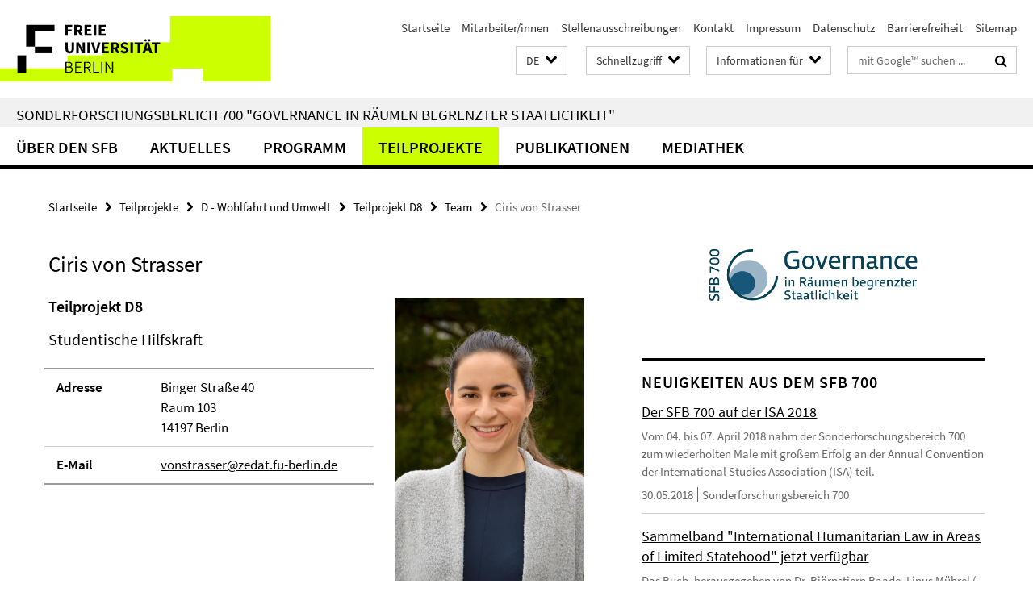

--- FILE ---
content_type: text/html; charset=utf-8
request_url: https://www.sfb-governance.de/teilprojekte/projektbereich_d/d8/team/von-Strasser/index.html
body_size: 7753
content:
<!DOCTYPE html><!-- rendered 2026-01-20 08:13:34 (UTC) --><html class="ltr" lang="de"><head><title>Ciris von Strasser • Sonderforschungsbereich 700</title><!-- BEGIN Fragment default/26011920/views/head_meta/72244873/1485426680?093415:1823 -->
<meta charset="utf-8" /><meta content="IE=edge" http-equiv="X-UA-Compatible" /><meta content="width=device-width, initial-scale=1.0" name="viewport" /><meta content="authenticity_token" name="csrf-param" />
<meta content="Uw93mQd0mqn7yHzxfE54abwavYuLLHj4BAD9XePCxyo=" name="csrf-token" /><meta content="Ciris von Strasser" property="og:title" /><meta content="website" property="og:type" /><meta content="https://www.sfb-governance.de/teilprojekte/projektbereich_d/d8/team/von-Strasser/index.html" property="og:url" /><meta content="https://www.sfb-governance.de/media/personenbilder/D8_Ciris-von-Strasser-hoch.jpg?width=250" property="og:image" /><meta content="index,follow" name="robots" /><meta content="2017-01-16" name="dc.date" /><meta content="Ciris von Strasser" name="dc.name" /><meta content="DE-BE" name="geo.region" /><meta content="Berlin" name="geo.placename" /><meta content="52.448131;13.286102" name="geo.position" /><link href="https://www.sfb-governance.de/teilprojekte/projektbereich_d/d8/team/von-Strasser/index.html" rel="canonical" /><!-- BEGIN Fragment default/26011920/views/favicon/38870738/1678189547?171916:72019 -->
<link href="/assets/default2/favicon-12a6f1b0e53f527326498a6bfd4c3abd.ico" rel="shortcut icon" /><!-- END Fragment default/26011920/views/favicon/38870738/1678189547?171916:72019 -->
<!-- BEGIN Fragment default/26011920/head/rss/false/38870738/1678189547?093325:22003 -->
<link href="https://www.sfb-governance.de/news/index.rss?format=rss" rel="alternate" title="" type="application/rss+xml" /><!-- END Fragment default/26011920/head/rss/false/38870738/1678189547?093325:22003 -->
<!-- END Fragment default/26011920/views/head_meta/72244873/1485426680?093415:1823 -->
<!-- BEGIN Fragment default/26011920/head/assets/38870738/1678189547/?211857:86400 -->
<link href="/assets/default2/default_application-part-1-841e7928a8.css" media="all" rel="stylesheet" type="text/css" /><link href="/assets/default2/default_application-part-2-168016bf56.css" media="all" rel="stylesheet" type="text/css" /><script src="/assets/default2/application-781670a880dd5cd1754f30fcf22929cb.js" type="text/javascript"></script><!--[if lt IE 9]><script src="/assets/default2/html5shiv-d11feba7bd03bd542f45c2943ca21fed.js" type="text/javascript"></script><script src="/assets/default2/respond.min-31225ade11a162d40577719d9a33d3ee.js" type="text/javascript"></script><![endif]--><meta content="Rails Connector for Infopark CMS Fiona by Infopark AG (www.infopark.de); Version 6.8.2.36.82613853" name="generator" /><!-- END Fragment default/26011920/head/assets/38870738/1678189547/?211857:86400 -->
</head><body class="site-sfb-governance layout-size-L"><div class="debug page" data-current-path="/teilprojekte/projektbereich_d/d8/team/von-Strasser/"><a class="sr-only" href="#content">Springe direkt zu Inhalt </a><div class="horizontal-bg-container-header nocontent"><div class="container container-header"><header><!-- BEGIN Fragment default/26011920/header-part-1/38870738/1678189547/?211857:86400 -->
<a accesskey="O" id="seitenanfang"></a><a accesskey="H" href="https://www.fu-berlin.de/" hreflang="" id="fu-logo-link" title="Zur Startseite der Freien Universität Berlin"><svg id="fu-logo" version="1.1" viewBox="0 0 775 187.5" x="0" y="0"><defs><g id="fu-logo-elements"><g><polygon points="75 25 156.3 25 156.3 43.8 100 43.8 100 87.5 75 87.5 75 25"></polygon><polygon points="100 87.5 150 87.5 150 106.3 100 106.3 100 87.5"></polygon><polygon points="50 112.5 75 112.5 75 162.5 50 162.5 50 112.5"></polygon></g><g><path d="M187.5,25h19.7v5.9h-12.7v7.2h10.8v5.9h-10.8v12.2h-7.1V25z"></path><path d="M237.7,56.3l-7.1-12.5c3.3-1.5,5.6-4.4,5.6-9c0-7.4-5.4-9.7-12.1-9.7h-11.3v31.3h7.1V45h3.9l6,11.2H237.7z M219.9,30.6 h3.6c3.7,0,5.7,1,5.7,4.1c0,3.1-2,4.7-5.7,4.7h-3.6V30.6z"></path><path d="M242.5,25h19.6v5.9h-12.5v6.3h10.7v5.9h-10.7v7.2h13v5.9h-20.1V25z"></path><path d="M269,25h7.1v31.3H269V25z"></path><path d="M283.2,25h19.6v5.9h-12.5v6.3h10.7v5.9h-10.7v7.2h13v5.9h-20.1V25z"></path></g><g><path d="M427.8,72.7c2,0,3.4-1.4,3.4-3.4c0-1.9-1.4-3.4-3.4-3.4c-2,0-3.4,1.4-3.4,3.4C424.4,71.3,425.8,72.7,427.8,72.7z"></path><path d="M417.2,72.7c2,0,3.4-1.4,3.4-3.4c0-1.9-1.4-3.4-3.4-3.4c-2,0-3.4,1.4-3.4,3.4C413.8,71.3,415.2,72.7,417.2,72.7z"></path><path d="M187.5,91.8V75h7.1v17.5c0,6.1,1.9,8.2,5.4,8.2c3.5,0,5.5-2.1,5.5-8.2V75h6.8v16.8c0,10.5-4.3,15.1-12.3,15.1 C191.9,106.9,187.5,102.3,187.5,91.8z"></path><path d="M218.8,75h7.2l8.2,15.5l3.1,6.9h0.2c-0.3-3.3-0.9-7.7-0.9-11.4V75h6.7v31.3h-7.2L228,90.7l-3.1-6.8h-0.2 c0.3,3.4,0.9,7.6,0.9,11.3v11.1h-6.7V75z"></path><path d="M250.4,75h7.1v31.3h-7.1V75z"></path><path d="M261,75h7.5l3.8,14.6c0.9,3.4,1.6,6.6,2.5,10h0.2c0.9-3.4,1.6-6.6,2.5-10l3.7-14.6h7.2l-9.4,31.3h-8.5L261,75z"></path><path d="M291.9,75h19.6V81h-12.5v6.3h10.7v5.9h-10.7v7.2h13v5.9h-20.1V75z"></path><path d="M342.8,106.3l-7.1-12.5c3.3-1.5,5.6-4.4,5.6-9c0-7.4-5.4-9.7-12.1-9.7H318v31.3h7.1V95.1h3.9l6,11.2H342.8z M325.1,80.7 h3.6c3.7,0,5.7,1,5.7,4.1c0,3.1-2,4.7-5.7,4.7h-3.6V80.7z"></path><path d="M344.9,102.4l4.1-4.8c2.2,1.9,5.1,3.3,7.7,3.3c2.9,0,4.4-1.2,4.4-3c0-2-1.8-2.6-4.5-3.7l-4.1-1.7c-3.2-1.3-6.3-4-6.3-8.5 c0-5.2,4.6-9.3,11.1-9.3c3.6,0,7.4,1.4,10.1,4.1l-3.6,4.5c-2.1-1.6-4-2.4-6.5-2.4c-2.4,0-4,1-4,2.8c0,1.9,2,2.6,4.8,3.7l4,1.6 c3.8,1.5,6.2,4.1,6.2,8.5c0,5.2-4.3,9.7-11.8,9.7C352.4,106.9,348.1,105.3,344.9,102.4z"></path><path d="M373.9,75h7.1v31.3h-7.1V75z"></path><path d="M394.4,81h-8.6V75H410V81h-8.6v25.3h-7.1V81z"></path><path d="M429.2,106.3h7.5L426.9,75h-8.5l-9.8,31.3h7.2l1.9-7.4h9.5L429.2,106.3z M419.2,93.4l0.8-2.9c0.9-3.1,1.7-6.8,2.5-10.1 h0.2c0.8,3.3,1.7,7,2.5,10.1l0.7,2.9H419.2z"></path><path d="M443.6,81h-8.6V75h24.3V81h-8.6v25.3h-7.1V81z"></path></g><g><path d="M187.5,131.2h8.9c6.3,0,10.6,2.2,10.6,7.6c0,3.2-1.7,5.8-4.7,6.8v0.2c3.9,0.7,6.5,3.2,6.5,7.5c0,6.1-4.7,9.1-11.7,9.1 h-9.6V131.2z M195.7,144.7c5.8,0,8.1-2.1,8.1-5.5c0-3.9-2.7-5.4-7.9-5.4h-5.1v10.9H195.7z M196.5,159.9c5.7,0,9.1-2.1,9.1-6.6 c0-4.1-3.3-6-9.1-6h-5.8v12.6H196.5z"></path><path d="M215.5,131.2h17.6v2.8h-14.4v10.6h12.1v2.8h-12.1v12.3h14.9v2.8h-18.1V131.2z"></path><path d="M261.5,162.5l-8.2-14c4.5-0.9,7.4-3.8,7.4-8.7c0-6.3-4.4-8.6-10.7-8.6h-9.4v31.3h3.3v-13.7h6l7.9,13.7H261.5z M243.8,133.9h5.6c5.1,0,8,1.6,8,5.9c0,4.3-2.8,6.3-8,6.3h-5.6V133.9z"></path><path d="M267.4,131.2h3.3v28.5h13.9v2.8h-17.2V131.2z"></path><path d="M290.3,131.2h3.3v31.3h-3.3V131.2z"></path><path d="M302.6,131.2h3.4l12,20.6l3.4,6.4h0.2c-0.2-3.1-0.4-6.4-0.4-9.6v-17.4h3.1v31.3H321l-12-20.6l-3.4-6.4h-0.2 c0.2,3.1,0.4,6.2,0.4,9.4v17.6h-3.1V131.2z"></path></g></g></defs><g id="fu-logo-rects"></g><use x="0" xlink:href="#fu-logo-elements" y="0"></use></svg></a><script>"use strict";var svgFLogoObj = document.getElementById("fu-logo");var rectsContainer = svgFLogoObj.getElementById("fu-logo-rects");var svgns = "http://www.w3.org/2000/svg";var xlinkns = "http://www.w3.org/1999/xlink";function createRect(xPos, yPos) {  var rectWidth = ["300", "200", "150"];  var rectHeight = ["75", "100", "150"];  var rectXOffset = ["0", "100", "50"];  var rectYOffset = ["0", "75", "150"];  var x = rectXOffset[getRandomIntInclusive(0, 2)];  var y = rectYOffset[getRandomIntInclusive(0, 2)];  if (xPos == "1") {    x = x;  }  if (xPos == "2") {    x = +x + 193.75;  }  if (xPos == "3") {    x = +x + 387.5;  }  if (xPos == "4") {    x = +x + 581.25;  }  if (yPos == "1") {    y = y;  }  if (yPos == "2") {    y = +y + 112.5;  }  var cssClasses = "rectangle";  var rectColor = "#CCFF00";  var style = "fill: ".concat(rectColor, ";");  var rect = document.createElementNS(svgns, "rect");  rect.setAttribute("x", x);  rect.setAttribute("y", y);  rect.setAttribute("width", rectWidth[getRandomIntInclusive(0, 2)]);  rect.setAttribute("height", rectHeight[getRandomIntInclusive(0, 2)]);  rect.setAttribute("class", cssClasses);  rect.setAttribute("style", style);  rectsContainer.appendChild(rect);}function getRandomIntInclusive(min, max) {  min = Math.ceil(min);  max = Math.floor(max);  return Math.floor(Math.random() * (max - min + 1)) + min;}function makeGrid() {  for (var i = 1; i < 17; i = i + 1) {    if (i == "1") {      createRect("1", "1");    }    if (i == "2") {      createRect("2", "1");    }    if (i == "3") {      createRect("3", "1");    }    if (i == "5") {      createRect("1", "2");    }    if (i == "6") {      createRect("2", "2");    }    if (i == "7") {      createRect("3", "2");    }    if (i == "8") {      createRect("4", "2");    }  }}makeGrid();</script><a accesskey="H" href="https://www.fu-berlin.de/" hreflang="" id="fu-label-link" title="Zur Startseite der Freien Universität Berlin"><div id="fu-label-wrapper"><svg id="fu-label" version="1.1" viewBox="0 0 50 50" x="0" y="0"><defs><g id="fu-label-elements"><rect height="50" id="fu-label-bg" width="50"></rect><g><polygon points="19.17 10.75 36.01 10.75 36.01 14.65 24.35 14.65 24.35 23.71 19.17 23.71 19.17 10.75"></polygon><polygon points="24.35 23.71 34.71 23.71 34.71 27.6 24.35 27.6 24.35 23.71"></polygon><polygon points="13.99 28.88 19.17 28.88 19.17 39.25 13.99 39.25 13.99 28.88"></polygon></g></g></defs><use x="0" xlink:href="#fu-label-elements" y="0"></use></svg></div><div id="fu-label-text">Freie Universität Berlin</div></a><h1 class="hide">Sonderforschungsbereich 700 &quot;Governance in Räumen begrenzter Staatlichkeit&quot;</h1><hr class="hide" /><h2 class="sr-only">Service-Navigation</h2><ul class="top-nav no-print"><li><a href="/index.html" rel="index" title="Zur Startseite von: Sonderforschungsbereich 700 &quot;Governance in Räumen begrenzter Staatlichkeit&quot;">Startseite</a></li><li><a href="/mitarbeiter/index.html" title="">Mitarbeiter/innen</a></li><li><a href="/aktuelles/stellenausschreibungen/index.html" title="">Stellenausschreibungen</a></li><li><a href="/kontakt/index.html" title="DFG Sonderforschungsbereich 700 &quot;Governance in Räumen begrenzter Staatlichkeit&quot;">Kontakt</a></li><li><a href="/impressum/index.html" title="Impressum gem. § 6 TDG und § 10 Mediendienste-Staatsvertrag">Impressum</a></li><li><a href="https://www.fu-berlin.de/$REDIRECTS/datenschutz.html" title="">Datenschutz</a></li><li><a href="https://www.fu-berlin.de/$REDIRECTS/barrierefreiheit.html" title="">Barrierefreiheit</a></li><li><a href="/sitemap/index.html" title="">Sitemap</a></li></ul><!-- END Fragment default/26011920/header-part-1/38870738/1678189547/?211857:86400 -->
<a class="services-menu-icon no-print"><div class="icon-close icon-cds icon-cds-wrong" style="display: none;"></div><div class="icon-menu"><div class="dot"></div><div class="dot"></div><div class="dot"></div></div></a><div class="services-search-icon no-print"><div class="icon-close icon-cds icon-cds-wrong" style="display: none;"></div><div class="icon-search fa fa-search"></div></div><div class="services no-print"><!-- BEGIN Fragment default/26011920/header/languages/38870738/1678189547/?094215:4027 -->
<div class="services-language dropdown"><div aria-haspopup="listbox" aria-label="Sprache auswählen" class="services-dropdown-button btn btn-default" id="lang" role="button"><span aria-label="Deutsch">DE</span><div class="services-dropdown-button-icon"><div class="fa fa-chevron-down services-dropdown-button-icon-open"></div><div class="fa fa-chevron-up services-dropdown-button-icon-close"></div></div></div><ul class="dropdown-menu dropdown-menu-right" role="listbox" tabindex="-1"><li aria-disabled="true" aria-selected="true" class="disabled" role="option"><a href="#" lang="de" title="Diese Seite ist die Deutschsprachige Version">DE: Deutsch</a></li><li role="option"><a class="fub-language-version" data-locale="en" href="#" hreflang="en" lang="en" title="English version">EN: English</a></li></ul></div><!-- END Fragment default/26011920/header/languages/38870738/1678189547/?094215:4027 -->
<!-- BEGIN Fragment default/26011920/header-part-2/38870738/1678189547/?211858:86400 -->
<div class="services-quick-access dropdown"><div class="services-dropdown-button btn btn-default" id="quick-access">Schnellzugriff<div class="services-dropdown-button-icon"><div class="fa fa-chevron-down services-dropdown-button-icon-open"></div><div class="fa fa-chevron-up services-dropdown-button-icon-close"></div></div></div><div class="dropdown-menu dropdown-menu-right direct-access-wrapper cms-box-ajax-content" data-ajax-url="/_schnellzugriff/index.html?comp=direct_access&amp;irq=1"><div class="spinner direct-access-panel" style="display: none; width: 16px; padding: 20px;"><img alt="spinner" src="/assets/default2/spinner-39a0a2170912fd2acf310826322141db.gif" /></div></div></div><div class="services-target-group dropdown"><div class="services-dropdown-button btn btn-default" id="target-group">Informationen für<div class="services-dropdown-button-icon"><div class="fa fa-chevron-down services-dropdown-button-icon-open"></div><div class="fa fa-chevron-up services-dropdown-button-icon-close"></div></div></div><ul class="dropdown-menu dropdown-menu-right"><li><a href="/landing_pages/wissenschaftler_innen/index.html" target="_self" title="Wissenschaftler/innen">Wissenschaftler/innen</a></li><li><a href="/landing_pages/presse_politik/index.html" target="_self" title="Presse und Politik">Presse und Politik</a></li><li><a href="/landing_pages/studierende/index.html" target="_self" title="Studierende">Studierende</a></li><li><a href="/landing_pages/mitarbeiter_innen/index.html" target="_self" title="Mitarbeiter/innen">Mitarbeiter/innen</a></li></ul></div><div class="services-search"><form action="/_search/index.html" class="fub-google-search-form" id="search-form" method="get" role="search"><input name="ie" type="hidden" value="UTF-8" /><label class="search-label" for="search-input">Suchbegriffe</label><input autocomplete="off" class="search-input" id="search-input" name="q" placeholder="mit Google™ suchen ..." title="Suchbegriff bitte hier eingeben" type="text" /><button class="search-button" id="search_button" title="mit Google™ suchen ..." type="submit"><i class="fa fa-search"></i></button></form><div class="search-privacy-link"><a href="http://www.fu-berlin.de/redaktion/impressum/datenschutzhinweise#faq_06_externe_suche" title="Hinweise zur Datenübertragung bei der Google™ Suche">Hinweise zur Datenübertragung bei der Google™ Suche</a></div></div><!-- END Fragment default/26011920/header-part-2/38870738/1678189547/?211858:86400 -->
</div></header></div></div><div class="horizontal-bg-container-identity nocontent"><div class="container container-identity"><div class="identity closed"><h2 class="identity-text-main"><a href="/index.html" title="Zur Startseite von:  Sonderforschungsbereich 700 &quot;Governance in Räumen begrenzter Staatlichkeit&quot;">Sonderforschungsbereich 700 &quot;Governance in Räumen begrenzter Staatlichkeit&quot;</a></h2></div></div></div><!-- BEGIN Fragment default/26011920/navbar-wrapper-ajax/0/38870738/1678189547/?092250:3600 -->
<div class="navbar-wrapper cms-box-ajax-content" data-ajax-url="/index.html?comp=navbar&amp;irq=1&amp;pm=0"><nav class="main-nav-container no-print" style=""><div class="container main-nav-container-inner"><div class="main-nav-scroll-buttons" style="display:none"><div id="main-nav-btn-scroll-left" role="button"><div class="fa fa-angle-left"></div></div><div id="main-nav-btn-scroll-right" role="button"><div class="fa fa-angle-right"></div></div></div><div class="main-nav-toggle"><span class="main-nav-toggle-text">Menü</span><span class="main-nav-toggle-icon"><span class="line"></span><span class="line"></span><span class="line"></span></span></div><ul class="main-nav level-1" id="fub-main-nav"><li class="main-nav-item level-1 has-children" data-index="0" data-menu-item-path="#" data-menu-shortened="0"><a class="main-nav-item-link level-1" href="#" title="loading...">Über den SFB</a><div class="icon-has-children"><div class="fa fa-angle-right"></div><div class="fa fa-angle-down"></div><div class="fa fa-angle-up"></div></div><div class="container main-nav-parent level-2" style="display:none"><p style="margin: 20px;">loading... </p></div></li><li class="main-nav-item level-1 has-children" data-index="1" data-menu-item-path="#" data-menu-shortened="0"><a class="main-nav-item-link level-1" href="#" title="loading...">Aktuelles</a><div class="icon-has-children"><div class="fa fa-angle-right"></div><div class="fa fa-angle-down"></div><div class="fa fa-angle-up"></div></div><div class="container main-nav-parent level-2" style="display:none"><p style="margin: 20px;">loading... </p></div></li><li class="main-nav-item level-1 has-children" data-index="2" data-menu-item-path="#" data-menu-shortened="0"><a class="main-nav-item-link level-1" href="#" title="loading...">Programm</a><div class="icon-has-children"><div class="fa fa-angle-right"></div><div class="fa fa-angle-down"></div><div class="fa fa-angle-up"></div></div><div class="container main-nav-parent level-2" style="display:none"><p style="margin: 20px;">loading... </p></div></li><li class="main-nav-item level-1 has-children" data-index="3" data-menu-item-path="#" data-menu-shortened="0"><a class="main-nav-item-link level-1" href="#" title="loading...">Teilprojekte</a><div class="icon-has-children"><div class="fa fa-angle-right"></div><div class="fa fa-angle-down"></div><div class="fa fa-angle-up"></div></div><div class="container main-nav-parent level-2" style="display:none"><p style="margin: 20px;">loading... </p></div></li><li class="main-nav-item level-1 has-children" data-index="4" data-menu-item-path="#" data-menu-shortened="0"><a class="main-nav-item-link level-1" href="#" title="loading...">Publikationen</a><div class="icon-has-children"><div class="fa fa-angle-right"></div><div class="fa fa-angle-down"></div><div class="fa fa-angle-up"></div></div><div class="container main-nav-parent level-2" style="display:none"><p style="margin: 20px;">loading... </p></div></li><li class="main-nav-item level-1 has-children" data-index="5" data-menu-item-path="#" data-menu-shortened="0"><a class="main-nav-item-link level-1" href="#" title="loading...">Mediathek</a><div class="icon-has-children"><div class="fa fa-angle-right"></div><div class="fa fa-angle-down"></div><div class="fa fa-angle-up"></div></div><div class="container main-nav-parent level-2" style="display:none"><p style="margin: 20px;">loading... </p></div></li></ul></div><div class="main-nav-flyout-global"><div class="container"></div><button id="main-nav-btn-flyout-close" type="button"><div id="main-nav-btn-flyout-close-container"><i class="fa fa-angle-up"></i></div></button></div></nav></div><script type="text/javascript">$(document).ready(function () { Luise.Navigation.init(); });</script><!-- END Fragment default/26011920/navbar-wrapper-ajax/0/38870738/1678189547/?092250:3600 -->
<div class="content-wrapper main horizontal-bg-container-main"><div class="container breadcrumbs-container nocontent"><div class="row"><div class="col-xs-12"><div class="box breadcrumbs no-print"><p class="hide">Pfadnavigation</p><ul class="fu-breadcrumb"><li><a href="/index.html">Startseite</a><i class="fa fa-chevron-right"></i></li><li><a href="/teilprojekte/index.html">Teilprojekte</a><i class="fa fa-chevron-right"></i></li><li><a href="/teilprojekte/projektbereich_d/index.html">D - Wohlfahrt und Umwelt</a><i class="fa fa-chevron-right"></i></li><li><a href="/teilprojekte/projektbereich_d/d8/index.html">Teilprojekt D8</a><i class="fa fa-chevron-right"></i></li><li><a href="/teilprojekte/projektbereich_d/d8/team/index.html">Team</a><i class="fa fa-chevron-right"></i></li><li class="active">Ciris von Strasser</li></ul></div></div></div></div><div class="container"><div class="row"><main class="col-m-7 print-full-width"><!--skiplink anchor: content--><div class="fub-content fub-fu_mitarb_ordner"><a id="content"></a><div class="box box-staff"><h1 class="box-staff-name">Ciris von Strasser </h1><div class="tab-content box-staff-content"><div aria-labelledby="#tab1-label" class="tab-pane active" id="tab1" role="tabpanel" tabindex="0"><div class="icaption-right-container-s1"><figure class="icaption-right-s1"><div class="icaption-image"><picture data-colspan="7" data-image-max-width="" data-image-size="S"><source data-screen-size='xl' srcset='/media/personenbilder/D8_Ciris-von-Strasser-hoch.jpg?width=350 1x, /media/personenbilder/D8_Ciris-von-Strasser-hoch.jpg?width=700 2x, /media/personenbilder/D8_Ciris-von-Strasser-hoch.jpg?width=1300 3x' media='(min-width: 1200px)' ><source data-screen-size='l' srcset='/media/personenbilder/D8_Ciris-von-Strasser-hoch.jpg?width=250 1x, /media/personenbilder/D8_Ciris-von-Strasser-hoch.jpg?width=500 2x, /media/personenbilder/D8_Ciris-von-Strasser-hoch.jpg?width=1000 3x' media='(min-width: 990px)' ><source data-screen-size='m' srcset='/media/personenbilder/D8_Ciris-von-Strasser-hoch.jpg?width=250 1x, /media/personenbilder/D8_Ciris-von-Strasser-hoch.jpg?width=500 2x, /media/personenbilder/D8_Ciris-von-Strasser-hoch.jpg?width=1000 3x' media='(min-width: 768px)' ><source data-screen-size='s' srcset='/media/personenbilder/D8_Ciris-von-Strasser-hoch.jpg?width=350 1x, /media/personenbilder/D8_Ciris-von-Strasser-hoch.jpg?width=700 2x, /media/personenbilder/D8_Ciris-von-Strasser-hoch.jpg?width=1300 3x' media='(min-width: 520px)' ><source data-screen-size='xs' srcset='/media/personenbilder/D8_Ciris-von-Strasser-hoch.jpg?width=250 1x, /media/personenbilder/D8_Ciris-von-Strasser-hoch.jpg?width=500 2x, /media/personenbilder/D8_Ciris-von-Strasser-hoch.jpg?width=1000 3x' ><img alt="D8_Ciris von Strasser" class="figure-img" data-image-obj-id="72611667" src="/media/personenbilder/D8_Ciris-von-Strasser-hoch.jpg?width=350" style="width:100%;" /></picture></div></figure></div><h2 class="box-staff-inst-level-1">Teilprojekt D8</h2><h3 class="box-staff-type">Studentische Hilfskraft</h3><div class="clearfix visible-xs"></div><div class="clearfix visible-s"></div><div class="clearfix visible-m"></div><div class="box-staff-table list-group"><div class="list-group-item row"><div class="box-staff-table-label col-s-4">Adresse</div><div class="box-staff-list-table-inf col-s-8">Binger Straße 40<br/>Raum 103<br/>14197 Berlin</div></div><div class="list-group-item row"><div class="box-staff-table-label col-s-4">E-Mail</div><div class="box-staff-list-table-inf col-s-8"><a href="mailto:vonstrasser@zedat.fu-berlin.de" title="E-Mail an Ciris von Strasser senden">vonstrasser@zedat.fu-berlin.de</a></div></div></div><div class="clearfix visible-xl"></div><div class="clearfix visible-l"></div></div></div></div><noscript><div class="warning_box"><em class="mark-4">Für eine optimale Darstellung dieser Seite aktivieren Sie bitte JavaScript.</em></div></noscript></div></main><!-- BEGIN Fragment default/26011920/sidebar_subtree/38870738/1678189547/?093129:1801 -->
<aside class="col-m-5 sidebar-right no-print nocontent"><div class="row"><div class="col-l-11 col-l-offset-1"><div class="content-element second-logo"><div class="box box-sidebar-banner"><div class="icaption-image"><a href="/index.html"><picture data-adaptive-with="700"><source data-screen-size='-' srcset='/_inhaltselemente-rd/logo-sfb700-rs-de.png?width=700 1x, /_inhaltselemente-rd/logo-sfb700-rs-de.png?width=1300 2x, /_inhaltselemente-rd/logo-sfb700-rs-de.png?width=2000 3x' ><img alt="Sonderforschungsbereich 700" class="figure-img" data-image-obj-id="78299096" src="/_inhaltselemente-rd/logo-sfb700-rs-de.png?width=700" /></picture></a></div></div></div></div></div><div class="row"><div class="col-l-11 col-l-offset-1"><div class="content-element"><!-- BEGIN Fragment default/26011920/news-box-outer/38895594/1403531504/?093125:3600 -->
<div class="box box-news-list-v1 box-border box-news-cms-5"><h3 class="box-news-list-v1-headline">Neuigkeiten aus dem SFB 700</h3><div class="news cms-box-ajax-content" data-ajax-url="/news/index.html?irq=1&amp;page=1"><div class="spinner news" style="display: none; width: 16px; padding: 20px;"><img alt="spinner" src="/assets/default2/spinner-39a0a2170912fd2acf310826322141db.gif" /></div><noscript><em class="mark-4">Zur Anzeige dieser Inhalte wird JavaScript benötigt.</em><p><a href="/news/index.html" title="Neuigkeiten aus dem SFB 700">Übersicht</a></p></noscript></div></div><!-- END Fragment default/26011920/news-box-outer/38895594/1403531504/?093125:3600 -->
</div></div></div><div class="row"><div class="col-l-11 col-l-offset-1"><div class="content-element"><div class="box box-gallery box-gallery-cms-5"><figure><div class="galleria-content icaption-image"><div class="image_container content-gallery"><div class="galleria-l" data-autoplay="false" data-object-id="50136907" data-theme="/assets/default2/galleria/themes/classic/galleria.classic-9d6d4e9e18a954c29f569b387f9d1861.js" id="galleria_50136907_48"><a href="/mediathek/bildergalerien/2015-04-27_ISA-2015-Review/GH9A7437.jpg?width=700"><img alt="ISA Reception 2015" data-big="/mediathek/bildergalerien/2015-04-27_ISA-2015-Review/GH9A7437.jpg?width=2000" data-description=" " data-title="<p>ISA Reception 2015</p>" src="/mediathek/bildergalerien/2015-04-27_ISA-2015-Review/GH9A7437.jpg?width=175" /></a><a href="/mediathek/bildergalerien/2015-04-27_ISA-2015-Review/GH9A7236.jpg?width=700"><img alt="ISA Reception 2015" data-big="/mediathek/bildergalerien/2015-04-27_ISA-2015-Review/GH9A7236.jpg?width=2000" data-description=" " data-title="<p>ISA Reception 2015</p>" src="/mediathek/bildergalerien/2015-04-27_ISA-2015-Review/GH9A7236.jpg?width=175" /></a><a href="/mediathek/bildergalerien/2015-04-27_ISA-2015-Review/GH9A7264.jpg?width=700"><img alt="ISA Reception 2015" data-big="/mediathek/bildergalerien/2015-04-27_ISA-2015-Review/GH9A7264.jpg?width=2000" data-description=" " data-title="<p>ISA Reception 2015</p>" src="/mediathek/bildergalerien/2015-04-27_ISA-2015-Review/GH9A7264.jpg?width=175" /></a><a href="/mediathek/bildergalerien/2015-04-27_ISA-2015-Review/GH9A7246.jpg?width=700"><img alt="ISA Reception 2015" data-big="/mediathek/bildergalerien/2015-04-27_ISA-2015-Review/GH9A7246.jpg?width=2000" data-description=" " data-title="<p>ISA Reception 2015</p>" src="/mediathek/bildergalerien/2015-04-27_ISA-2015-Review/GH9A7246.jpg?width=175" /></a><a href="/mediathek/bildergalerien/2015-04-27_ISA-2015-Review/GH9A7392.jpg?width=700"><img alt="ISA Reception 2015" data-big="/mediathek/bildergalerien/2015-04-27_ISA-2015-Review/GH9A7392.jpg?width=2000" data-description=" " data-title="<p>ISA Reception 2015</p>" src="/mediathek/bildergalerien/2015-04-27_ISA-2015-Review/GH9A7392.jpg?width=175" /></a><a href="/mediathek/bildergalerien/2015-04-27_ISA-2015-Review/GH9A7352.jpg?width=700"><img alt="ISA Reception 2015" data-big="/mediathek/bildergalerien/2015-04-27_ISA-2015-Review/GH9A7352.jpg?width=2000" data-description=" " data-title="<p>ISA Reception 2015</p>" src="/mediathek/bildergalerien/2015-04-27_ISA-2015-Review/GH9A7352.jpg?width=175" /></a><a href="/mediathek/bildergalerien/2015-04-27_ISA-2015-Review/GH9A7332.jpg?width=700"><img alt="ISA Reception 2015" data-big="/mediathek/bildergalerien/2015-04-27_ISA-2015-Review/GH9A7332.jpg?width=2000" data-description=" " data-title="<p>ISA Reception 2015</p>" src="/mediathek/bildergalerien/2015-04-27_ISA-2015-Review/GH9A7332.jpg?width=175" /></a><a href="/mediathek/bildergalerien/2015-04-27_ISA-2015-Review/GH9A7244.jpg?width=700"><img alt="ISA Reception 2015" data-big="/mediathek/bildergalerien/2015-04-27_ISA-2015-Review/GH9A7244.jpg?width=2000" data-description=" " data-title="<p>ISA Reception 2015</p>" src="/mediathek/bildergalerien/2015-04-27_ISA-2015-Review/GH9A7244.jpg?width=175" /></a><a href="/mediathek/bildergalerien/2015-04-27_ISA-2015-Review/GH9A7235.jpg?width=700"><img alt="ISA Reception 2015" data-big="/mediathek/bildergalerien/2015-04-27_ISA-2015-Review/GH9A7235.jpg?width=2000" data-description=" " data-title="<p>ISA Reception 2015</p>" src="/mediathek/bildergalerien/2015-04-27_ISA-2015-Review/GH9A7235.jpg?width=175" /></a><a href="/mediathek/bildergalerien/2015-04-27_ISA-2015-Review/GH9A7266.jpg?width=700"><img alt="ISA Reception 2015" data-big="/mediathek/bildergalerien/2015-04-27_ISA-2015-Review/GH9A7266.jpg?width=2000" data-description=" " data-title="<p>ISA Reception 2015</p>" src="/mediathek/bildergalerien/2015-04-27_ISA-2015-Review/GH9A7266.jpg?width=175" /></a><a href="/mediathek/bildergalerien/2015-04-27_ISA-2015-Review/GH9A7355.jpg?width=700"><img alt="ISA Reception 2015" data-big="/mediathek/bildergalerien/2015-04-27_ISA-2015-Review/GH9A7355.jpg?width=2000" data-description=" " data-title="<p>ISA Reception 2015</p>" src="/mediathek/bildergalerien/2015-04-27_ISA-2015-Review/GH9A7355.jpg?width=175" /></a><a href="/mediathek/bildergalerien/2015-04-27_ISA-2015-Review/GH9A7290.jpg?width=700"><img alt="ISA Reception 2015" data-big="/mediathek/bildergalerien/2015-04-27_ISA-2015-Review/GH9A7290.jpg?width=2000" data-description=" " data-title="<p>ISA Reception 2015</p>" src="/mediathek/bildergalerien/2015-04-27_ISA-2015-Review/GH9A7290.jpg?width=175" /></a><a href="/mediathek/bildergalerien/2015-04-27_ISA-2015-Review/GH9A7371.jpg?width=700"><img alt="ISA Reception 2015" data-big="/mediathek/bildergalerien/2015-04-27_ISA-2015-Review/GH9A7371.jpg?width=2000" data-description=" " data-title="<p>ISA Reception 2015</p>" src="/mediathek/bildergalerien/2015-04-27_ISA-2015-Review/GH9A7371.jpg?width=175" /></a><a href="/mediathek/bildergalerien/2015-04-27_ISA-2015-Review/GH9A7414.jpg?width=700"><img alt="ISA Reception 2015" data-big="/mediathek/bildergalerien/2015-04-27_ISA-2015-Review/GH9A7414.jpg?width=2000" data-description=" " data-title="<p>ISA Reception 2015</p>" src="/mediathek/bildergalerien/2015-04-27_ISA-2015-Review/GH9A7414.jpg?width=175" /></a><a href="/mediathek/bildergalerien/2015-04-27_ISA-2015-Review/GH9A7324.jpg?width=700"><img alt="ISA Reception 2015" data-big="/mediathek/bildergalerien/2015-04-27_ISA-2015-Review/GH9A7324.jpg?width=2000" data-description=" " data-title="<p>ISA Reception 2015</p>" src="/mediathek/bildergalerien/2015-04-27_ISA-2015-Review/GH9A7324.jpg?width=175" /></a><a href="/mediathek/bildergalerien/2015-04-27_ISA-2015-Review/GH9A7239.jpg?width=700"><img alt="ISA Reception 2015" data-big="/mediathek/bildergalerien/2015-04-27_ISA-2015-Review/GH9A7239.jpg?width=2000" data-description=" " data-title="<p>ISA Reception 2015</p>" src="/mediathek/bildergalerien/2015-04-27_ISA-2015-Review/GH9A7239.jpg?width=175" /></a><a href="/mediathek/bildergalerien/2015-04-27_ISA-2015-Review/GH9A7327.jpg?width=700"><img alt="ISA Reception 2015" data-big="/mediathek/bildergalerien/2015-04-27_ISA-2015-Review/GH9A7327.jpg?width=2000" data-description=" " data-title="<p>ISA Reception 2015</p>" src="/mediathek/bildergalerien/2015-04-27_ISA-2015-Review/GH9A7327.jpg?width=175" /></a></div></div></div></figure></div></div></div></div></aside><!-- END Fragment default/26011920/sidebar_subtree/38870738/1678189547/?093129:1801 -->
</div></div></div><!-- BEGIN Fragment default/26011920/footer/banners/38870738/1678189547/?092250:3600 -->
<!-- END Fragment default/26011920/footer/banners/38870738/1678189547/?092250:3600 -->
<div class="horizontal-bg-container-footer no-print nocontent"><footer><div class="container container-footer"><div class="row"><!-- BEGIN Fragment default/26011920/footer/col-1/38870738/1678189547/?092250:3600 -->
<div class="col-m-6 col-l-3"><div class="box"><h3 class="footer-section-headline">SFB 700</h3><ul class="footer-section-list fa-ul"><li><a href="/ueber_uns/index.html" target="_self"><i class="fa fa-li fa-chevron-right"></i>Über den SFB</a></li><li><a href="/aktuelles/index.html" target="_self"><i class="fa fa-li fa-chevron-right"></i>Aktuelles</a></li><li><a href="/programm/index.html" target="_self"><i class="fa fa-li fa-chevron-right"></i>Programm</a></li><li><a href="/teilprojekte/index.html" target="_self"><i class="fa fa-li fa-chevron-right"></i>Teilprojekte</a></li><li><a href="/publikationen/index.html" target="_self"><i class="fa fa-li fa-chevron-right"></i>Publikationen</a></li><li><a href="/mediathek/index.html" target="_self"><i class="fa fa-li fa-chevron-right"></i>Mediathek</a></li></ul></div></div><!-- END Fragment default/26011920/footer/col-1/38870738/1678189547/?092250:3600 -->
<!-- BEGIN Fragment default/26011920/footer/col-2/38870738/1678189547/?092250:3600 -->
<div class="col-m-6 col-l-3"><div class="box"><h3 class="footer-section-headline">Service-Navigation</h3><ul class="footer-section-list fa-ul"><li><a href="/index.html" rel="index" title="Zur Startseite von: Sonderforschungsbereich 700 &quot;Governance in Räumen begrenzter Staatlichkeit&quot;"><i class="fa fa-li fa-chevron-right"></i>Startseite</a></li><li><a href="/mitarbeiter/index.html" title=""><i class="fa fa-li fa-chevron-right"></i>Mitarbeiter/innen</a></li><li><a href="/aktuelles/stellenausschreibungen/index.html" title=""><i class="fa fa-li fa-chevron-right"></i>Stellenausschreibungen</a></li><li><a href="/kontakt/index.html" title="DFG Sonderforschungsbereich 700 &quot;Governance in Räumen begrenzter Staatlichkeit&quot;"><i class="fa fa-li fa-chevron-right"></i>Kontakt</a></li><li><a href="/impressum/index.html" title="Impressum gem. § 6 TDG und § 10 Mediendienste-Staatsvertrag"><i class="fa fa-li fa-chevron-right"></i>Impressum</a></li><li><a href="https://www.fu-berlin.de/$REDIRECTS/datenschutz.html" title=""><i class="fa fa-li fa-chevron-right"></i>Datenschutz</a></li><li><a href="https://www.fu-berlin.de/$REDIRECTS/barrierefreiheit.html" title=""><i class="fa fa-li fa-chevron-right"></i>Barrierefreiheit</a></li><li><a href="/sitemap/index.html" title=""><i class="fa fa-li fa-chevron-right"></i>Sitemap</a></li></ul></div></div><!-- END Fragment default/26011920/footer/col-2/38870738/1678189547/?092250:3600 -->
<div class="clearfix visible-m"></div><div class="col-m-6 col-l-3"><div class="box"><h3 class="footer-section-headline">Diese Seite</h3><ul class="footer-section-list fa-ul"><li><a href="#" onclick="javascript:self.print();return false;" rel="alternate" role="button" title="Diese Seite drucken"><i class="fa fa-li fa-chevron-right"></i>Drucken</a></li><!-- BEGIN Fragment default/26011920/footer/col-4.rss/38870738/1678189547/?092250:3600 -->
<li><a href="https://www.sfb-governance.de/news/index.rss?format=rss" target="_blank" title="RSS-Feed abonnieren"><i class="fa fa-li fa-chevron-right"></i>RSS-Feed abonnieren</a></li><!-- END Fragment default/26011920/footer/col-4.rss/38870738/1678189547/?092250:3600 -->
<li><a href="/kontakt/index.html"><i class="fa fa-li fa-chevron-right"></i>Feedback</a></li><!-- BEGIN Fragment default/26011920/footer/col-4.languages/38870738/1678189547/?092250:3600 -->
<li><a class="fub-language-version" data-locale="de" href="/index.html?irq=0&amp;next=en" hreflang="en" lang="en" title="English version"><i class="fa fa-li fa-chevron-right"></i>English</a></li><!-- END Fragment default/26011920/footer/col-4.languages/38870738/1678189547/?092250:3600 -->
</ul></div></div></div></div><div class="container container-seal"><div class="row"><div class="col-xs-12"><img alt="Siegel der Freien Universität Berlin" id="fu-seal" src="/assets/default2/fu-siegel-web-schwarz-684a4d11be3c3400d8906a344a77c9a4.png" /><div id="fu-seal-description">Das wissenschaftliche Ethos der Freien Universität Berlin wird seit ihrer Gründung im Dezember 1948 von drei Werten bestimmt: Wahrheit, Gerechtigkeit und Freiheit.</div></div></div></div></footer></div><script src="/assets/default2/henry-55a2f6b1df7f8729fca2d550689240e9.js" type="text/javascript"></script></div></body></html>

--- FILE ---
content_type: text/html; charset=utf-8
request_url: https://www.sfb-governance.de/_schnellzugriff/index.html?comp=direct_access&irq=1
body_size: 1157
content:
<!-- BEGIN Fragment default/26011920/direct-access-panel/39046229/1403257579/?083716:86400 -->
<div class="row"><div class="col-m-6 col-l-3"><div class="services-quick-access-caption">Über uns</div><a href="https://www.sfb-governance.de/ueber_uns/index.html" title="Der SFB 700">Der SFB 700</a><a href="https://www.sfb-governance.de/ueber_uns/organisation/vorstand/index.html" title="Vorstand">Vorstand</a><a href="https://www.sfb-governance.de/ueber_uns/partner/index.html" title="Trägerinstitutionen">Trägerinstitutionen</a><a href="https://www.sfb-governance.de/ueber_uns/expertenservice/index.html" title="Expertenservice">Expertenservice</a><a href="https://www.sfb-governance.de/mitarbeiter/index.html" title="Mitarbeiter/innenliste">Mitarbeiter/innenliste</a></div><div class="col-m-6 col-l-3"><div class="services-quick-access-caption">Programm</div><a href="https://www.sfb-governance.de/programm/problemstellung/index.html" title="Problemstellung">Problemstellung</a><a href="https://www.sfb-governance.de/programm/forschungsziele/index.html" title="Forschungsziele">Forschungsziele</a><a href="https://www.sfb-governance.de/programm/doktorandenfoerderung/index.html" title="Doktorantenförderung">Doktorantenförderung</a><a href="https://www.sfb-governance.de/programm/glossar/index.html" title="Glossar">Glossar</a></div><div class="clearfix visible-m"></div><div class="col-m-6 col-l-3"><div class="services-quick-access-caption">Teilprojekte</div><a href="https://www.sfb-governance.de/teilprojekte/projektbereich_a/a1/index.html" title="A1 Risse">A1 Risse</a><a href="https://www.sfb-governance.de/teilprojekte/projektbereich_b/b2/index.html" title="B2 Börzel">B2 Börzel</a><a href="https://www.sfb-governance.de/teilprojekte/projektbereich_b/b7/index.html" title="B7 Schuppert">B7 Schuppert</a><a href="https://www.sfb-governance.de/teilprojekte/projektbereich_b/b9/index.html" title="B9 Ladwig">B9 Ladwig</a><a href="https://www.sfb-governance.de/teilprojekte/projektbereich_b/b10/index.html" title="B10 Esders">B10 Esders</a><a href="https://www.sfb-governance.de/teilprojekte/projektbereich_b/b13/index.html" title="B13 Mühlhahn">B13 Mühlhahn</a><a href="https://www.sfb-governance.de/teilprojekte/projektbereich_c/c2/index.html" title="C2 Chojnacki">C2 Chojnacki</a><a href="https://www.sfb-governance.de/teilprojekte/projektbereich_c/c3/index.html" title="C3 Braig/Müller">C3 Braig/Müller</a><a href="https://www.sfb-governance.de/teilprojekte/projektbereich_c/c6/index.html" title="C6 Schröder">C6 Schröder</a><a href="https://www.sfb-governance.de/teilprojekte/projektbereich_c/c8/index.html" title="C8 Krieger">C8 Krieger</a><a href="https://www.sfb-governance.de/teilprojekte/projektbereich_c/c9/index.html" title="C9 Daxner">C9 Daxner</a><a href="https://www.sfb-governance.de/teilprojekte/projektbereich_c/c10/index.html" title="C10 Mehler">C10 Mehler</a><a href="https://www.sfb-governance.de/teilprojekte/projektbereich_c/c11/index.html" title="C11 Geiß">C11 Geiß</a><a href="https://www.sfb-governance.de/teilprojekte/projektbereich_d/d1/index.html" title="D1 Beisheim">D1 Beisheim</a><a href="https://www.sfb-governance.de/teilprojekte/projektbereich_d/d8/index.html" title="D8 Liese">D8 Liese</a><a href="https://www.sfb-governance.de/teilprojekte/projektbereich_d/d9/index.html" title="D9 Rinke">D9 Rinke</a><a href="https://www.sfb-governance.de/teilprojekte/projektbereich_t/t3/index.html" title="T3 Risse/Walter-Drop">T3 Risse/Walter-Drop</a></div><div class="col-m-6 col-l-3"><div class="services-quick-access-caption">Aktuelles</div><a href="https://www.sfb-governance.de/news/index.html" title="News">News</a></div></div><div class="row"><div class="col-m-6 col-l-3"><div class="services-quick-access-caption">Publikationen</div><a href="https://www.sfb-governance.de/publikationen/gesamtverzeichnis/index.html" title="Publikationsverzeichnis">Publikationsverzeichnis</a><a href="https://www.sfb-governance.de/publikationen/nomos/index.html" title="Nomos-Schriftenreihe">Nomos-Schriftenreihe</a><a href="https://www.sfb-governance.de/publikationen/palgrave/index.html" title="Palgrave-Schriftenreihe">Palgrave-Schriftenreihe</a><a href="https://www.sfb-governance.de/publikationen/sfb-700-working_papers/index.html" title="Working Paper Series">Working Paper Series</a><a href="https://www.sfb-governance.de/publikationen/newsletter/index.html" title="Newsletter">Newsletter</a></div><div class="col-m-6 col-l-3"><div class="services-quick-access-caption">Support &amp; Login</div><a href="https://www.sfb-governance.de/ueber_uns/verwaltung/index.html" title="Team Z">Team Z</a><a href="https://www.sfb-governance.de/ueber_uns/verwaltung/IT-Support/index.html" title="IT-Support">IT-Support</a><a href="http://wikis.fu-berlin.de/display/sfbgovernance/Home" target="_blank" title="SFB Wiki (intern)">SFB Wiki (intern)</a><a href="http://wikis.fu-berlin.de/display/sfbgovernance/Jour+Fixe+Protokolle" target="_blank" title="Jour Fixe Protokolle (intern)">Jour Fixe Protokolle (intern)</a><a href="https://webmail.zedat.fu-berlin.de" target="_blank" title="ZEDAT Webmail">ZEDAT Webmail</a><a href="https://exchange.fu-berlin.de" target="_blank" title="FU Exchange Webmail">FU Exchange Webmail</a></div><div class="clearfix visible-m"></div></div><!-- END Fragment default/26011920/direct-access-panel/39046229/1403257579/?083716:86400 -->


--- FILE ---
content_type: text/html; charset=utf-8
request_url: https://www.sfb-governance.de/index.html?comp=navbar&irq=1&pm=0
body_size: 4409
content:
<!-- BEGIN Fragment default/26011920/navbar-wrapper/38870738/1678189547/?094338:1800 -->
<!-- BEGIN Fragment default/26011920/navbar/9b31460f22c9a1f67baf9a5fd77e672828e8d315/?040348:86400 -->
<nav class="main-nav-container no-print nocontent" style="display: none;"><div class="container main-nav-container-inner"><div class="main-nav-scroll-buttons" style="display:none"><div id="main-nav-btn-scroll-left" role="button"><div class="fa fa-angle-left"></div></div><div id="main-nav-btn-scroll-right" role="button"><div class="fa fa-angle-right"></div></div></div><div class="main-nav-toggle"><span class="main-nav-toggle-text">Menü</span><span class="main-nav-toggle-icon"><span class="line"></span><span class="line"></span><span class="line"></span></span></div><ul class="main-nav level-1" id="fub-main-nav"><li class="main-nav-item level-1 has-children" data-index="0" data-menu-item-path="/ueber_uns" data-menu-shortened="0" id="main-nav-item-ueber_uns"><a class="main-nav-item-link level-1" href="/ueber_uns/index.html">Über den SFB</a><div class="icon-has-children"><div class="fa fa-angle-right"></div><div class="fa fa-angle-down"></div><div class="fa fa-angle-up"></div></div><div class="container main-nav-parent level-2" style="display:none"><a class="main-nav-item-link level-1" href="/ueber_uns/index.html"><span>Zur Übersichtsseite Über den SFB</span></a></div><ul class="main-nav level-2"><li class="main-nav-item level-2 " data-menu-item-path="/ueber_uns/PM-intern"><a class="main-nav-item-link level-2" href="/ueber_uns/PM-intern/index.html">Intern</a></li><li class="main-nav-item level-2 has-children" data-menu-item-path="/ueber_uns/organisation"><a class="main-nav-item-link level-2" href="/ueber_uns/organisation/index.html">Organisation</a><div class="icon-has-children"><div class="fa fa-angle-right"></div><div class="fa fa-angle-down"></div><div class="fa fa-angle-up"></div></div><ul class="main-nav level-3"><li class="main-nav-item level-3 " data-menu-item-path="/ueber_uns/organisation/sprecher"><a class="main-nav-item-link level-3" href="/ueber_uns/organisation/sprecher/index.html">Sprecherteam</a></li><li class="main-nav-item level-3 " data-menu-item-path="/ueber_uns/organisation/vorstand"><a class="main-nav-item-link level-3" href="/ueber_uns/organisation/vorstand/index.html">Vorstand</a></li><li class="main-nav-item level-3 " data-menu-item-path="/ueber_uns/organisation/geschaeftsfuehrung"><a class="main-nav-item-link level-3" href="/ueber_uns/organisation/geschaeftsfuehrung/index.html">Geschäftsführung</a></li><li class="main-nav-item level-3 " data-menu-item-path="/ueber_uns/organisation/gaeste"><a class="main-nav-item-link level-3" href="/ueber_uns/organisation/gaeste/index.html">Gastwissenschaftler/innen</a></li></ul></li><li class="main-nav-item level-2 " data-menu-item-path="/ueber_uns/mitarbeiter"><a class="main-nav-item-link level-2" href="/ueber_uns/mitarbeiter.html">Mitarbeiter/innen</a></li><li class="main-nav-item level-2 has-children" data-menu-item-path="/ueber_uns/verwaltung"><a class="main-nav-item-link level-2" href="/ueber_uns/verwaltung/index.html">Verwaltung</a><div class="icon-has-children"><div class="fa fa-angle-right"></div><div class="fa fa-angle-down"></div><div class="fa fa-angle-up"></div></div><ul class="main-nav level-3"><li class="main-nav-item level-3 has-children" data-menu-item-path="/ueber_uns/verwaltung/Sekretariat"><a class="main-nav-item-link level-3" href="/ueber_uns/verwaltung/Sekretariat/index.html">Sekretariat</a><div class="icon-has-children"><div class="fa fa-angle-right"></div><div class="fa fa-angle-down"></div><div class="fa fa-angle-up"></div></div><ul class="main-nav level-4"><li class="main-nav-item level-4 " data-menu-item-path="/ueber_uns/verwaltung/Sekretariat/Hehn_Anne"><a class="main-nav-item-link level-4" href="/ueber_uns/verwaltung/Sekretariat/Hehn_Anne/index.html">Anne Hehn</a></li><li class="main-nav-item level-4 " data-menu-item-path="/ueber_uns/verwaltung/Sekretariat/Tatrai_Julia"><a class="main-nav-item-link level-4" href="/ueber_uns/verwaltung/Sekretariat/Tatrai_Julia/index.html">Julia Tatrai</a></li></ul></li><li class="main-nav-item level-3 has-children" data-menu-item-path="/ueber_uns/verwaltung/Organisation"><a class="main-nav-item-link level-3" href="/ueber_uns/verwaltung/Organisation/index.html">Organisation und Veranstaltungen</a><div class="icon-has-children"><div class="fa fa-angle-right"></div><div class="fa fa-angle-down"></div><div class="fa fa-angle-up"></div></div><ul class="main-nav level-4"><li class="main-nav-item level-4 " data-menu-item-path="/ueber_uns/verwaltung/Organisation/Sproll_Helena"><a class="main-nav-item-link level-4" href="/ueber_uns/verwaltung/Organisation/Sproll_Helena/index.html">Helena Sproll</a></li></ul></li><li class="main-nav-item level-3 has-children" data-menu-item-path="/ueber_uns/verwaltung/IT-Support"><a class="main-nav-item-link level-3" href="/ueber_uns/verwaltung/IT-Support/index.html">IT-Support</a><div class="icon-has-children"><div class="fa fa-angle-right"></div><div class="fa fa-angle-down"></div><div class="fa fa-angle-up"></div></div><ul class="main-nav level-4"><li class="main-nav-item level-4 " data-menu-item-path="/ueber_uns/verwaltung/IT-Support/Fechner_Ole"><a class="main-nav-item-link level-4" href="/ueber_uns/verwaltung/IT-Support/Fechner_Ole/index.html">Ole Fechner</a></li></ul></li><li class="main-nav-item level-3 has-children" data-menu-item-path="/ueber_uns/verwaltung/Homepage"><a class="main-nav-item-link level-3" href="/ueber_uns/verwaltung/Homepage/index.html">Webredaktion</a><div class="icon-has-children"><div class="fa fa-angle-right"></div><div class="fa fa-angle-down"></div><div class="fa fa-angle-up"></div></div><ul class="main-nav level-4"><li class="main-nav-item level-4 " data-menu-item-path="/ueber_uns/verwaltung/Homepage/Link_Andreas"><a class="main-nav-item-link level-4" href="/ueber_uns/verwaltung/Homepage/Link_Andreas/index.html">Andreas Link</a></li></ul></li></ul></li><li class="main-nav-item level-2 " data-menu-item-path="/ueber_uns/partner"><a class="main-nav-item-link level-2" href="/ueber_uns/partner/index.html">Trägerinstitutionen</a></li><li class="main-nav-item level-2 has-children" data-menu-item-path="/ueber_uns/expertenservice"><a class="main-nav-item-link level-2" href="/ueber_uns/expertenservice/index.html">Expertenservice</a><div class="icon-has-children"><div class="fa fa-angle-right"></div><div class="fa fa-angle-down"></div><div class="fa fa-angle-up"></div></div><ul class="main-nav level-3"><li class="main-nav-item level-3 " data-menu-item-path="/ueber_uns/expertenservice/Themen"><a class="main-nav-item-link level-3" href="/ueber_uns/expertenservice/Themen/index.html">nach Themen</a></li><li class="main-nav-item level-3 " data-menu-item-path="/ueber_uns/expertenservice/Regionen"><a class="main-nav-item-link level-3" href="/ueber_uns/expertenservice/Regionen/index.html">nach Regionen/Ländern</a></li></ul></li><li class="main-nav-item level-2 " data-menu-item-path="/ueber_uns/geschaeftsordnung"><a class="main-nav-item-link level-2" href="/ueber_uns/geschaeftsordnung/index.html">Geschäftsordnung</a></li></ul></li><li class="main-nav-item level-1 has-children" data-index="1" data-menu-item-path="/aktuelles" data-menu-shortened="0" id="main-nav-item-aktuelles"><a class="main-nav-item-link level-1" href="/aktuelles/index.html">Aktuelles</a><div class="icon-has-children"><div class="fa fa-angle-right"></div><div class="fa fa-angle-down"></div><div class="fa fa-angle-up"></div></div><div class="container main-nav-parent level-2" style="display:none"><a class="main-nav-item-link level-1" href="/aktuelles/index.html"><span>Zur Übersichtsseite Aktuelles</span></a></div><ul class="main-nav level-2"><li class="main-nav-item level-2 " data-menu-item-path="/aktuelles/sonstiges"><a class="main-nav-item-link level-2" href="/aktuelles/sonstiges/index.html">Allgemeine News</a></li><li class="main-nav-item level-2 " data-menu-item-path="/aktuelles/publikationen"><a class="main-nav-item-link level-2" href="/aktuelles/publikationen/index.html">News zu Publikationen</a></li><li class="main-nav-item level-2 " data-menu-item-path="/aktuelles/veranstaltungen"><a class="main-nav-item-link level-2" href="/aktuelles/veranstaltungen/index.html">News zu Veranstaltungen</a></li><li class="main-nav-item level-2 " data-menu-item-path="/aktuelles/stellenausschreibungen"><a class="main-nav-item-link level-2" href="/aktuelles/stellenausschreibungen/index.html">Stellenausschreibungen</a></li></ul></li><li class="main-nav-item level-1 has-children" data-index="2" data-menu-item-path="/programm" data-menu-shortened="0" id="main-nav-item-programm"><a class="main-nav-item-link level-1" href="/programm/index.html">Programm</a><div class="icon-has-children"><div class="fa fa-angle-right"></div><div class="fa fa-angle-down"></div><div class="fa fa-angle-up"></div></div><div class="container main-nav-parent level-2" style="display:none"><a class="main-nav-item-link level-1" href="/programm/index.html"><span>Zur Übersichtsseite Programm</span></a></div><ul class="main-nav level-2"><li class="main-nav-item level-2 " data-menu-item-path="/programm/forschungsziele"><a class="main-nav-item-link level-2" href="/programm/forschungsziele/index.html">Forschungsziele</a></li><li class="main-nav-item level-2 " data-menu-item-path="/programm/problemstellung"><a class="main-nav-item-link level-2" href="/programm/problemstellung/index.html">Problemstellung</a></li><li class="main-nav-item level-2 " data-menu-item-path="/programm/doktorandenfoerderung"><a class="main-nav-item-link level-2" href="/programm/doktorandenfoerderung/index.html">Doktorandenförderung</a></li><li class="main-nav-item level-2 has-children" data-menu-item-path="/programm/dissertationsvorhaben"><a class="main-nav-item-link level-2" href="/programm/dissertationsvorhaben/index.html">Dissertationsvorhaben</a><div class="icon-has-children"><div class="fa fa-angle-right"></div><div class="fa fa-angle-down"></div><div class="fa fa-angle-up"></div></div><ul class="main-nav level-3"><li class="main-nav-item level-3 " data-menu-item-path="/programm/dissertationsvorhaben/abgeschlossene_dissertationen"><a class="main-nav-item-link level-3" href="/programm/dissertationsvorhaben/abgeschlossene_dissertationen/index.html">Abgeschlossene Dissertationen</a></li></ul></li><li class="main-nav-item level-2 has-children" data-menu-item-path="/programm/lehre"><a class="main-nav-item-link level-2" href="/programm/lehre/index.html">Lehre</a><div class="icon-has-children"><div class="fa fa-angle-right"></div><div class="fa fa-angle-down"></div><div class="fa fa-angle-up"></div></div><ul class="main-nav level-3"><li class="main-nav-item level-3 " data-menu-item-path="/programm/lehre/lehre_SoSe-14"><a class="main-nav-item-link level-3" href="/programm/lehre/lehre_SoSe-14/index.html">Sommersemester 2014</a></li><li class="main-nav-item level-3 " data-menu-item-path="/programm/lehre/lehre_WiSe13-14"><a class="main-nav-item-link level-3" href="/programm/lehre/lehre_WiSe13-14/index.html">Wintersemester 2013/14</a></li></ul></li><li class="main-nav-item level-2 " data-menu-item-path="/programm/glossar"><a class="main-nav-item-link level-2" href="/programm/glossar/index.html">Glossar</a></li></ul></li><li class="main-nav-item level-1 has-children" data-index="3" data-menu-item-path="/teilprojekte" data-menu-shortened="0" id="main-nav-item-teilprojekte"><a class="main-nav-item-link level-1" href="/teilprojekte/index.html">Teilprojekte</a><div class="icon-has-children"><div class="fa fa-angle-right"></div><div class="fa fa-angle-down"></div><div class="fa fa-angle-up"></div></div><div class="container main-nav-parent level-2" style="display:none"><a class="main-nav-item-link level-1" href="/teilprojekte/index.html"><span>Zur Übersichtsseite Teilprojekte</span></a></div><ul class="main-nav level-2"><li class="main-nav-item level-2 has-children" data-menu-item-path="/teilprojekte/projektbereich_a"><a class="main-nav-item-link level-2" href="/teilprojekte/projektbereich_a/index.html">A - Theoretische Grundlagen</a><div class="icon-has-children"><div class="fa fa-angle-right"></div><div class="fa fa-angle-down"></div><div class="fa fa-angle-up"></div></div><ul class="main-nav level-3"><li class="main-nav-item level-3 has-children" data-menu-item-path="/teilprojekte/projektbereich_a/a1"><a class="main-nav-item-link level-3" href="/teilprojekte/projektbereich_a/a1/index.html">Teilprojekt A1</a><div class="icon-has-children"><div class="fa fa-angle-right"></div><div class="fa fa-angle-down"></div><div class="fa fa-angle-up"></div></div><ul class="main-nav level-4"><li class="main-nav-item level-4 " data-menu-item-path="/teilprojekte/projektbereich_a/a1/team"><a class="main-nav-item-link level-4" href="/teilprojekte/projektbereich_a/a1/team/index.html">Team</a></li></ul></li></ul></li><li class="main-nav-item level-2 has-children" data-menu-item-path="/teilprojekte/projektbereich_b"><a class="main-nav-item-link level-2" href="/teilprojekte/projektbereich_b/index.html">B - Governance-Institutionen</a><div class="icon-has-children"><div class="fa fa-angle-right"></div><div class="fa fa-angle-down"></div><div class="fa fa-angle-up"></div></div><ul class="main-nav level-3"><li class="main-nav-item level-3 has-children" data-menu-item-path="/teilprojekte/projektbereich_b/b2"><a class="main-nav-item-link level-3" href="/teilprojekte/projektbereich_b/b2/index.html">Teilprojekt B2</a><div class="icon-has-children"><div class="fa fa-angle-right"></div><div class="fa fa-angle-down"></div><div class="fa fa-angle-up"></div></div><ul class="main-nav level-4"><li class="main-nav-item level-4 " data-menu-item-path="/teilprojekte/projektbereich_b/b2/team"><a class="main-nav-item-link level-4" href="/teilprojekte/projektbereich_b/b2/team/index.html">Team</a></li></ul></li><li class="main-nav-item level-3 has-children" data-menu-item-path="/teilprojekte/projektbereich_b/b7"><a class="main-nav-item-link level-3" href="/teilprojekte/projektbereich_b/b7/index.html">Teilprojekt B7</a><div class="icon-has-children"><div class="fa fa-angle-right"></div><div class="fa fa-angle-down"></div><div class="fa fa-angle-up"></div></div><ul class="main-nav level-4"><li class="main-nav-item level-4 " data-menu-item-path="/teilprojekte/projektbereich_b/b7/team"><a class="main-nav-item-link level-4" href="/teilprojekte/projektbereich_b/b7/team/index.html">Team</a></li></ul></li><li class="main-nav-item level-3 has-children" data-menu-item-path="/teilprojekte/projektbereich_b/b9"><a class="main-nav-item-link level-3" href="/teilprojekte/projektbereich_b/b9/index.html">Teilprojekt B9</a><div class="icon-has-children"><div class="fa fa-angle-right"></div><div class="fa fa-angle-down"></div><div class="fa fa-angle-up"></div></div><ul class="main-nav level-4"><li class="main-nav-item level-4 " data-menu-item-path="/teilprojekte/projektbereich_b/b9/team"><a class="main-nav-item-link level-4" href="/teilprojekte/projektbereich_b/b9/team/index.html">Team</a></li></ul></li><li class="main-nav-item level-3 has-children" data-menu-item-path="/teilprojekte/projektbereich_b/b10"><a class="main-nav-item-link level-3" href="/teilprojekte/projektbereich_b/b10/index.html">Teilprojekt B10</a><div class="icon-has-children"><div class="fa fa-angle-right"></div><div class="fa fa-angle-down"></div><div class="fa fa-angle-up"></div></div><ul class="main-nav level-4"><li class="main-nav-item level-4 " data-menu-item-path="/teilprojekte/projektbereich_b/b10/team"><a class="main-nav-item-link level-4" href="/teilprojekte/projektbereich_b/b10/team/index.html">Team</a></li></ul></li><li class="main-nav-item level-3 has-children" data-menu-item-path="/teilprojekte/projektbereich_b/b13"><a class="main-nav-item-link level-3" href="/teilprojekte/projektbereich_b/b13/index.html">Teilprojekt B13</a><div class="icon-has-children"><div class="fa fa-angle-right"></div><div class="fa fa-angle-down"></div><div class="fa fa-angle-up"></div></div><ul class="main-nav level-4"><li class="main-nav-item level-4 " data-menu-item-path="/teilprojekte/projektbereich_b/b13/team"><a class="main-nav-item-link level-4" href="/teilprojekte/projektbereich_b/b13/team/index.html">Team</a></li></ul></li></ul></li><li class="main-nav-item level-2 has-children" data-menu-item-path="/teilprojekte/projektbereich_c"><a class="main-nav-item-link level-2" href="/teilprojekte/projektbereich_c/index.html">C - Sicherheit</a><div class="icon-has-children"><div class="fa fa-angle-right"></div><div class="fa fa-angle-down"></div><div class="fa fa-angle-up"></div></div><ul class="main-nav level-3"><li class="main-nav-item level-3 has-children" data-menu-item-path="/teilprojekte/projektbereich_c/c2"><a class="main-nav-item-link level-3" href="/teilprojekte/projektbereich_c/c2/index.html">Teilprojekt C2</a><div class="icon-has-children"><div class="fa fa-angle-right"></div><div class="fa fa-angle-down"></div><div class="fa fa-angle-up"></div></div><ul class="main-nav level-4"><li class="main-nav-item level-4 " data-menu-item-path="/teilprojekte/projektbereich_c/c2/EDACS"><a class="main-nav-item-link level-4" href="/teilprojekte/projektbereich_c/c2/EDACS/index.html">EDACS</a></li><li class="main-nav-item level-4 " data-menu-item-path="/teilprojekte/projektbereich_c/c2/team"><a class="main-nav-item-link level-4" href="/teilprojekte/projektbereich_c/c2/team/index.html">Team</a></li></ul></li><li class="main-nav-item level-3 has-children" data-menu-item-path="/teilprojekte/projektbereich_c/c3"><a class="main-nav-item-link level-3" href="/teilprojekte/projektbereich_c/c3/index.html">Teilprojekt C3</a><div class="icon-has-children"><div class="fa fa-angle-right"></div><div class="fa fa-angle-down"></div><div class="fa fa-angle-up"></div></div><ul class="main-nav level-4"><li class="main-nav-item level-4 " data-menu-item-path="/teilprojekte/projektbereich_c/c3/team"><a class="main-nav-item-link level-4" href="/teilprojekte/projektbereich_c/c3/team/index.html">Team</a></li></ul></li><li class="main-nav-item level-3 has-children" data-menu-item-path="/teilprojekte/projektbereich_c/c6"><a class="main-nav-item-link level-3" href="/teilprojekte/projektbereich_c/c6/index.html">Teilprojekt C6</a><div class="icon-has-children"><div class="fa fa-angle-right"></div><div class="fa fa-angle-down"></div><div class="fa fa-angle-up"></div></div><ul class="main-nav level-4"><li class="main-nav-item level-4 " data-menu-item-path="/teilprojekte/projektbereich_c/c6/team"><a class="main-nav-item-link level-4" href="/teilprojekte/projektbereich_c/c6/team/index.html">Team</a></li></ul></li><li class="main-nav-item level-3 has-children" data-menu-item-path="/teilprojekte/projektbereich_c/c8"><a class="main-nav-item-link level-3" href="/teilprojekte/projektbereich_c/c8/index.html">Teilprojekt C8</a><div class="icon-has-children"><div class="fa fa-angle-right"></div><div class="fa fa-angle-down"></div><div class="fa fa-angle-up"></div></div><ul class="main-nav level-4"><li class="main-nav-item level-4 " data-menu-item-path="/teilprojekte/projektbereich_c/c8/team"><a class="main-nav-item-link level-4" href="/teilprojekte/projektbereich_c/c8/team/index.html">Team</a></li></ul></li><li class="main-nav-item level-3 has-children" data-menu-item-path="/teilprojekte/projektbereich_c/c9"><a class="main-nav-item-link level-3" href="/teilprojekte/projektbereich_c/c9/index.html">Teilprojekt C9</a><div class="icon-has-children"><div class="fa fa-angle-right"></div><div class="fa fa-angle-down"></div><div class="fa fa-angle-up"></div></div><ul class="main-nav level-4"><li class="main-nav-item level-4 " data-menu-item-path="/teilprojekte/projektbereich_c/c9/team"><a class="main-nav-item-link level-4" href="/teilprojekte/projektbereich_c/c9/team/index.html">Team</a></li></ul></li><li class="main-nav-item level-3 has-children" data-menu-item-path="/teilprojekte/projektbereich_c/c10"><a class="main-nav-item-link level-3" href="/teilprojekte/projektbereich_c/c10/index.html">Teilprojekt C10</a><div class="icon-has-children"><div class="fa fa-angle-right"></div><div class="fa fa-angle-down"></div><div class="fa fa-angle-up"></div></div><ul class="main-nav level-4"><li class="main-nav-item level-4 " data-menu-item-path="/teilprojekte/projektbereich_c/c10/team"><a class="main-nav-item-link level-4" href="/teilprojekte/projektbereich_c/c10/team/index.html">Team</a></li></ul></li><li class="main-nav-item level-3 has-children" data-menu-item-path="/teilprojekte/projektbereich_c/c11"><a class="main-nav-item-link level-3" href="/teilprojekte/projektbereich_c/c11/index.html">Teilprojekt C11</a><div class="icon-has-children"><div class="fa fa-angle-right"></div><div class="fa fa-angle-down"></div><div class="fa fa-angle-up"></div></div><ul class="main-nav level-4"><li class="main-nav-item level-4 " data-menu-item-path="/teilprojekte/projektbereich_c/c11/team"><a class="main-nav-item-link level-4" href="/teilprojekte/projektbereich_c/c11/team/index.html">Team</a></li></ul></li></ul></li><li class="main-nav-item level-2 has-children" data-menu-item-path="/teilprojekte/projektbereich_d"><a class="main-nav-item-link level-2" href="/teilprojekte/projektbereich_d/index.html">D - Wohlfahrt und Umwelt</a><div class="icon-has-children"><div class="fa fa-angle-right"></div><div class="fa fa-angle-down"></div><div class="fa fa-angle-up"></div></div><ul class="main-nav level-3"><li class="main-nav-item level-3 has-children" data-menu-item-path="/teilprojekte/projektbereich_d/d1"><a class="main-nav-item-link level-3" href="/teilprojekte/projektbereich_d/d1/index.html">Teilprojekt D1</a><div class="icon-has-children"><div class="fa fa-angle-right"></div><div class="fa fa-angle-down"></div><div class="fa fa-angle-up"></div></div><ul class="main-nav level-4"><li class="main-nav-item level-4 " data-menu-item-path="/teilprojekte/projektbereich_d/d1/team"><a class="main-nav-item-link level-4" href="/teilprojekte/projektbereich_d/d1/team/index.html">Team</a></li><li class="main-nav-item level-4 " data-menu-item-path="/teilprojekte/projektbereich_d/d1/publikationen"><a class="main-nav-item-link level-4" href="/teilprojekte/projektbereich_d/d1/publikationen/index.html">Publikationen</a></li><li class="main-nav-item level-4 " data-menu-item-path="/teilprojekte/projektbereich_d/d1/aktivitaeten"><a class="main-nav-item-link level-4" href="/teilprojekte/projektbereich_d/d1/aktivitaeten/index.html">Aktivitäten</a></li></ul></li><li class="main-nav-item level-3 has-children" data-menu-item-path="/teilprojekte/projektbereich_d/d8"><a class="main-nav-item-link level-3" href="/teilprojekte/projektbereich_d/d8/index.html">Teilprojekt D8</a><div class="icon-has-children"><div class="fa fa-angle-right"></div><div class="fa fa-angle-down"></div><div class="fa fa-angle-up"></div></div><ul class="main-nav level-4"><li class="main-nav-item level-4 " data-menu-item-path="/teilprojekte/projektbereich_d/d8/Formulare"><a class="main-nav-item-link level-4" href="/teilprojekte/projektbereich_d/d8/Formulare/index.html">Formulare</a></li><li class="main-nav-item level-4 " data-menu-item-path="/teilprojekte/projektbereich_d/d8/team"><a class="main-nav-item-link level-4" href="/teilprojekte/projektbereich_d/d8/team/index.html">Team</a></li></ul></li><li class="main-nav-item level-3 has-children" data-menu-item-path="/teilprojekte/projektbereich_d/d9"><a class="main-nav-item-link level-3" href="/teilprojekte/projektbereich_d/d9/index.html">Teilprojekt D9</a><div class="icon-has-children"><div class="fa fa-angle-right"></div><div class="fa fa-angle-down"></div><div class="fa fa-angle-up"></div></div><ul class="main-nav level-4"><li class="main-nav-item level-4 " data-menu-item-path="/teilprojekte/projektbereich_d/d9/team"><a class="main-nav-item-link level-4" href="/teilprojekte/projektbereich_d/d9/team/index.html">Team</a></li></ul></li></ul></li><li class="main-nav-item level-2 has-children" data-menu-item-path="/teilprojekte/projektbereich_t"><a class="main-nav-item-link level-2" href="/teilprojekte/projektbereich_t/index.html">T - Transfer</a><div class="icon-has-children"><div class="fa fa-angle-right"></div><div class="fa fa-angle-down"></div><div class="fa fa-angle-up"></div></div><ul class="main-nav level-3"><li class="main-nav-item level-3 has-children" data-menu-item-path="/teilprojekte/projektbereich_t/t3"><a class="main-nav-item-link level-3" href="/teilprojekte/projektbereich_t/t3/index.html">Teilprojekt T3</a><div class="icon-has-children"><div class="fa fa-angle-right"></div><div class="fa fa-angle-down"></div><div class="fa fa-angle-up"></div></div><ul class="main-nav level-4"><li class="main-nav-item level-4 " data-menu-item-path="/teilprojekte/projektbereich_t/t3/team"><a class="main-nav-item-link level-4" href="/teilprojekte/projektbereich_t/t3/team/index.html">Team</a></li></ul></li></ul></li><li class="main-nav-item level-2 has-children" data-menu-item-path="/teilprojekte/projekte_phase_2"><a class="main-nav-item-link level-2" href="/teilprojekte/projekte_phase_2/index.html">Teilprojektarchiv 2010-2013</a><div class="icon-has-children"><div class="fa fa-angle-right"></div><div class="fa fa-angle-down"></div><div class="fa fa-angle-up"></div></div><ul class="main-nav level-3"><li class="main-nav-item level-3 has-children" data-menu-item-path="/teilprojekte/projekte_phase_2/projektbereich_a"><a class="main-nav-item-link level-3" href="/teilprojekte/projekte_phase_2/projektbereich_a/index.html">A - Theoretische Grundlagen</a><div class="icon-has-children"><div class="fa fa-angle-right"></div><div class="fa fa-angle-down"></div><div class="fa fa-angle-up"></div></div><ul class="main-nav level-4"><li class="main-nav-item level-4 " data-menu-item-path="/teilprojekte/projekte_phase_2/projektbereich_a/a1"><a class="main-nav-item-link level-4" href="/teilprojekte/projekte_phase_2/projektbereich_a/a1/index.html">Teilprojekt A1</a></li></ul></li><li class="main-nav-item level-3 has-children" data-menu-item-path="/teilprojekte/projekte_phase_2/projektbereich_b"><a class="main-nav-item-link level-3" href="/teilprojekte/projekte_phase_2/projektbereich_b/index.html">B - Governance-Institutionen</a><div class="icon-has-children"><div class="fa fa-angle-right"></div><div class="fa fa-angle-down"></div><div class="fa fa-angle-up"></div></div><ul class="main-nav level-4"><li class="main-nav-item level-4 " data-menu-item-path="/teilprojekte/projekte_phase_2/projektbereich_b/b2"><a class="main-nav-item-link level-4" href="/teilprojekte/projekte_phase_2/projektbereich_b/b2/index.html">Teilprojekt B2</a></li><li class="main-nav-item level-4 " data-menu-item-path="/teilprojekte/projekte_phase_2/projektbereich_b/b6"><a class="main-nav-item-link level-4" href="/teilprojekte/projekte_phase_2/projektbereich_b/b6/index.html">Teilprojekt B6</a></li><li class="main-nav-item level-4 " data-menu-item-path="/teilprojekte/projekte_phase_2/projektbereich_b/b7"><a class="main-nav-item-link level-4" href="/teilprojekte/projekte_phase_2/projektbereich_b/b7/index.html">Teilprojekt B7</a></li><li class="main-nav-item level-4 " data-menu-item-path="/teilprojekte/projekte_phase_2/projektbereich_b/b8"><a class="main-nav-item-link level-4" href="/teilprojekte/projekte_phase_2/projektbereich_b/b8/index.html">Teilprojekt B8</a></li><li class="main-nav-item level-4 " data-menu-item-path="/teilprojekte/projekte_phase_2/projektbereich_b/b9"><a class="main-nav-item-link level-4" href="/teilprojekte/projekte_phase_2/projektbereich_b/b9/index.html">Teilprojekt B9</a></li><li class="main-nav-item level-4 " data-menu-item-path="/teilprojekte/projekte_phase_2/projektbereich_b/b10"><a class="main-nav-item-link level-4" href="/teilprojekte/projekte_phase_2/projektbereich_b/b10/index.html">Teilprojekt B10</a></li><li class="main-nav-item level-4 " data-menu-item-path="/teilprojekte/projekte_phase_2/projektbereich_b/b13"><a class="main-nav-item-link level-4" href="/teilprojekte/projekte_phase_2/projektbereich_b/b13/index.html">Teilprojekt B13</a></li></ul></li><li class="main-nav-item level-3 has-children" data-menu-item-path="/teilprojekte/projekte_phase_2/projektbereich_c"><a class="main-nav-item-link level-3" href="/teilprojekte/projekte_phase_2/projektbereich_c/index.html">C - Sicherheit</a><div class="icon-has-children"><div class="fa fa-angle-right"></div><div class="fa fa-angle-down"></div><div class="fa fa-angle-up"></div></div><ul class="main-nav level-4"><li class="main-nav-item level-4 " data-menu-item-path="/teilprojekte/projekte_phase_2/projektbereich_c/c2"><a class="main-nav-item-link level-4" href="/teilprojekte/projekte_phase_2/projektbereich_c/c2/index.html">Teilprojekt C2</a></li><li class="main-nav-item level-4 " data-menu-item-path="/teilprojekte/projekte_phase_2/projektbereich_c/c3"><a class="main-nav-item-link level-4" href="/teilprojekte/projekte_phase_2/projektbereich_c/c3/index.html">Teilprojekt C3</a></li><li class="main-nav-item level-4 " data-menu-item-path="/teilprojekte/projekte_phase_2/projektbereich_c/c4"><a class="main-nav-item-link level-4" href="/teilprojekte/projekte_phase_2/projektbereich_c/c4/index.html">Teilprojekt C4</a></li><li class="main-nav-item level-4 " data-menu-item-path="/teilprojekte/projekte_phase_2/projektbereich_c/c5"><a class="main-nav-item-link level-4" href="/teilprojekte/projekte_phase_2/projektbereich_c/c5/index.html">Teilprojekt C5</a></li><li class="main-nav-item level-4 " data-menu-item-path="/teilprojekte/projekte_phase_2/projektbereich_c/c6"><a class="main-nav-item-link level-4" href="/teilprojekte/projekte_phase_2/projektbereich_c/c6/index.html">Teilprojekt C6</a></li><li class="main-nav-item level-4 " data-menu-item-path="/teilprojekte/projekte_phase_2/projektbereich_c/c8"><a class="main-nav-item-link level-4" href="/teilprojekte/projekte_phase_2/projektbereich_c/c8/index.html">Teilprojekt C8</a></li><li class="main-nav-item level-4 " data-menu-item-path="/teilprojekte/projekte_phase_2/projektbereich_c/c9"><a class="main-nav-item-link level-4" href="/teilprojekte/projekte_phase_2/projektbereich_c/c9/index.html">Teilprojekt C9</a></li></ul></li><li class="main-nav-item level-3 has-children" data-menu-item-path="/teilprojekte/projekte_phase_2/projektbereich_d"><a class="main-nav-item-link level-3" href="/teilprojekte/projekte_phase_2/projektbereich_d/index.html">D - Wohlfahrt und Umwelt</a><div class="icon-has-children"><div class="fa fa-angle-right"></div><div class="fa fa-angle-down"></div><div class="fa fa-angle-up"></div></div><ul class="main-nav level-4"><li class="main-nav-item level-4 " data-menu-item-path="/teilprojekte/projekte_phase_2/projektbereich_d/d1"><a class="main-nav-item-link level-4" href="/teilprojekte/projekte_phase_2/projektbereich_d/d1/index.html">Teilprojekt D1</a></li><li class="main-nav-item level-4 " data-menu-item-path="/teilprojekte/projekte_phase_2/projektbereich_d/d2"><a class="main-nav-item-link level-4" href="/teilprojekte/projekte_phase_2/projektbereich_d/d2/index.html">Teilprojekt D2</a></li><li class="main-nav-item level-4 " data-menu-item-path="/teilprojekte/projekte_phase_2/projektbereich_d/d4"><a class="main-nav-item-link level-4" href="/teilprojekte/projekte_phase_2/projektbereich_d/d4/index.html">Teilprojekt D4</a></li><li class="main-nav-item level-4 " data-menu-item-path="/teilprojekte/projekte_phase_2/projektbereich_d/d5"><a class="main-nav-item-link level-4" href="/teilprojekte/projekte_phase_2/projektbereich_d/d5/index.html">Teilprojekt D5</a></li><li class="main-nav-item level-4 " data-menu-item-path="/teilprojekte/projekte_phase_2/projektbereich_d/d7"><a class="main-nav-item-link level-4" href="/teilprojekte/projekte_phase_2/projektbereich_d/d7/index.html">Teilprojekt D7</a></li></ul></li></ul></li><li class="main-nav-item level-2 has-children" data-menu-item-path="/teilprojekte/projekte_phase_1"><a class="main-nav-item-link level-2" href="/teilprojekte/projekte_phase_1/index.html">Teilprojektarchiv 2006-2009</a><div class="icon-has-children"><div class="fa fa-angle-right"></div><div class="fa fa-angle-down"></div><div class="fa fa-angle-up"></div></div><ul class="main-nav level-3"><li class="main-nav-item level-3 has-children" data-menu-item-path="/teilprojekte/projekte_phase_1/projektbereich_a"><a class="main-nav-item-link level-3" href="/teilprojekte/projekte_phase_1/projektbereich_a/index.html">A - Theoretische Grundlagen</a><div class="icon-has-children"><div class="fa fa-angle-right"></div><div class="fa fa-angle-down"></div><div class="fa fa-angle-up"></div></div><ul class="main-nav level-4"><li class="main-nav-item level-4 " data-menu-item-path="/teilprojekte/projekte_phase_1/projektbereich_a/a1"><a class="main-nav-item-link level-4" href="/teilprojekte/projekte_phase_1/projektbereich_a/a1/index.html">Teilprojekt A1</a></li><li class="main-nav-item level-4 " data-menu-item-path="/teilprojekte/projekte_phase_1/projektbereich_a/a2"><a class="main-nav-item-link level-4" href="/teilprojekte/projekte_phase_1/projektbereich_a/a2/index.html">Teilprojekt A2</a></li><li class="main-nav-item level-4 " data-menu-item-path="/teilprojekte/projekte_phase_1/projektbereich_a/a3"><a class="main-nav-item-link level-4" href="/teilprojekte/projekte_phase_1/projektbereich_a/a3/index.html">Teilprojekt A3</a></li><li class="main-nav-item level-4 " data-menu-item-path="/teilprojekte/projekte_phase_1/projektbereich_a/a4"><a class="main-nav-item-link level-4" href="/teilprojekte/projekte_phase_1/projektbereich_a/a4/index.html">Teilprojekt A4</a></li><li class="main-nav-item level-4 " data-menu-item-path="/teilprojekte/projekte_phase_1/projektbereich_a/a5"><a class="main-nav-item-link level-4" href="/teilprojekte/projekte_phase_1/projektbereich_a/a5/index.html">Teilprojekt A5</a></li></ul></li><li class="main-nav-item level-3 has-children" data-menu-item-path="/teilprojekte/projekte_phase_1/projektbereich_b"><a class="main-nav-item-link level-3" href="/teilprojekte/projekte_phase_1/projektbereich_b/index.html">B - Herrschaft</a><div class="icon-has-children"><div class="fa fa-angle-right"></div><div class="fa fa-angle-down"></div><div class="fa fa-angle-up"></div></div><ul class="main-nav level-4"><li class="main-nav-item level-4 " data-menu-item-path="/teilprojekte/projekte_phase_1/projektbereich_b/b2"><a class="main-nav-item-link level-4" href="/teilprojekte/projekte_phase_1/projektbereich_b/b2/index.html">Teilprojekt B2</a></li><li class="main-nav-item level-4 " data-menu-item-path="/teilprojekte/projekte_phase_1/projektbereich_b/b3"><a class="main-nav-item-link level-4" href="/teilprojekte/projekte_phase_1/projektbereich_b/b3/index.html">Teilprojekt B3</a></li><li class="main-nav-item level-4 " data-menu-item-path="/teilprojekte/projekte_phase_1/projektbereich_b/b4"><a class="main-nav-item-link level-4" href="/teilprojekte/projekte_phase_1/projektbereich_b/b4/index.html">Teilprojekt B4</a></li><li class="main-nav-item level-4 " data-menu-item-path="/teilprojekte/projekte_phase_1/projektbereich_b/b5"><a class="main-nav-item-link level-4" href="/teilprojekte/projekte_phase_1/projektbereich_b/b5/index.html">Teilprojekt B5</a></li></ul></li><li class="main-nav-item level-3 has-children" data-menu-item-path="/teilprojekte/projekte_phase_1/projektbereich_c"><a class="main-nav-item-link level-3" href="/teilprojekte/projekte_phase_1/projektbereich_c/index.html">C - Sicherheit</a><div class="icon-has-children"><div class="fa fa-angle-right"></div><div class="fa fa-angle-down"></div><div class="fa fa-angle-up"></div></div><ul class="main-nav level-4"><li class="main-nav-item level-4 " data-menu-item-path="/teilprojekte/projekte_phase_1/projektbereich_c/c1"><a class="main-nav-item-link level-4" href="/teilprojekte/projekte_phase_1/projektbereich_c/c1/index.html">Teilprojekt C1</a></li><li class="main-nav-item level-4 " data-menu-item-path="/teilprojekte/projekte_phase_1/projektbereich_c/c2"><a class="main-nav-item-link level-4" href="/teilprojekte/projekte_phase_1/projektbereich_c/c2/index.html">Teilprojekt C2</a></li><li class="main-nav-item level-4 " data-menu-item-path="/teilprojekte/projekte_phase_1/projektbereich_c/c3"><a class="main-nav-item-link level-4" href="/teilprojekte/projekte_phase_1/projektbereich_c/c3/index.html">Teilprojekt C3</a></li><li class="main-nav-item level-4 " data-menu-item-path="/teilprojekte/projekte_phase_1/projektbereich_c/c4"><a class="main-nav-item-link level-4" href="/teilprojekte/projekte_phase_1/projektbereich_c/c4/index.html">Teilprojekt C4</a></li></ul></li><li class="main-nav-item level-3 has-children" data-menu-item-path="/teilprojekte/projekte_phase_1/projektbereich_d"><a class="main-nav-item-link level-3" href="/teilprojekte/projekte_phase_1/projektbereich_d/index.html">D - Wohlfahrt und Umwelt</a><div class="icon-has-children"><div class="fa fa-angle-right"></div><div class="fa fa-angle-down"></div><div class="fa fa-angle-up"></div></div><ul class="main-nav level-4"><li class="main-nav-item level-4 " data-menu-item-path="/teilprojekte/projekte_phase_1/projektbereich_d/d1"><a class="main-nav-item-link level-4" href="/teilprojekte/projekte_phase_1/projektbereich_d/d1/index.html">Teilprojekt D1</a></li><li class="main-nav-item level-4 " data-menu-item-path="/teilprojekte/projekte_phase_1/projektbereich_d/d2"><a class="main-nav-item-link level-4" href="/teilprojekte/projekte_phase_1/projektbereich_d/d2/index.html">Teilprojekt D2</a></li><li class="main-nav-item level-4 " data-menu-item-path="/teilprojekte/projekte_phase_1/projektbereich_d/d3"><a class="main-nav-item-link level-4" href="/teilprojekte/projekte_phase_1/projektbereich_d/d3/index.html">Teilprojekt D3</a></li><li class="main-nav-item level-4 " data-menu-item-path="/teilprojekte/projekte_phase_1/projektbereich_d/d4"><a class="main-nav-item-link level-4" href="/teilprojekte/projekte_phase_1/projektbereich_d/d4/index.html">Teilprojekt D4</a></li><li class="main-nav-item level-4 " data-menu-item-path="/teilprojekte/projekte_phase_1/projektbereich_d/d5"><a class="main-nav-item-link level-4" href="/teilprojekte/projekte_phase_1/projektbereich_d/d5/index.html">Teilprojekt D5</a></li><li class="main-nav-item level-4 " data-menu-item-path="/teilprojekte/projekte_phase_1/projektbereich_d/d6"><a class="main-nav-item-link level-4" href="/teilprojekte/projekte_phase_1/projektbereich_d/d6/index.html">Teilprojekt D6</a></li></ul></li></ul></li></ul></li><li class="main-nav-item level-1 has-children" data-index="4" data-menu-item-path="/publikationen" data-menu-shortened="0" id="main-nav-item-publikationen"><a class="main-nav-item-link level-1" href="/publikationen/index.html">Publikationen</a><div class="icon-has-children"><div class="fa fa-angle-right"></div><div class="fa fa-angle-down"></div><div class="fa fa-angle-up"></div></div><div class="container main-nav-parent level-2" style="display:none"><a class="main-nav-item-link level-1" href="/publikationen/index.html"><span>Zur Übersichtsseite Publikationen</span></a></div><ul class="main-nav level-2"><li class="main-nav-item level-2 " data-menu-item-path="/publikationen/gesamtverzeichnis"><a class="main-nav-item-link level-2" href="/publikationen/gesamtverzeichnis/index.html">Alle Publikationen</a></li><li class="main-nav-item level-2 " data-menu-item-path="/publikationen/PM_paper_room"><a class="main-nav-item-link level-2" href="/publikationen/PM_paper_room/index.html">Paper Room Closing Conference</a></li><li class="main-nav-item level-2 " data-menu-item-path="/publikationen/articles"><a class="main-nav-item-link level-2" href="/publikationen/articles/index.html">Zeitschriftenartikel und Buchkapitel</a></li><li class="main-nav-item level-2 " data-menu-item-path="/publikationen/nomos"><a class="main-nav-item-link level-2" href="/publikationen/nomos/index.html">Nomos Schriftenreihe</a></li><li class="main-nav-item level-2 " data-menu-item-path="/publikationen/palgrave"><a class="main-nav-item-link level-2" href="/publikationen/palgrave/index.html">Palgrave Schriftenreihe</a></li><li class="main-nav-item level-2 " data-menu-item-path="/publikationen/monographien"><a class="main-nav-item-link level-2" href="/publikationen/monographien/index.html">Monographien und Sammelbände</a></li><li class="main-nav-item level-2 " data-menu-item-path="/publikationen/sfb-700-working_papers"><a class="main-nav-item-link level-2" href="/publikationen/sfb-700-working_papers/index.html">SFB 700 Working Paper Series</a></li><li class="main-nav-item level-2 " data-menu-item-path="/publikationen/sonstige_Working_Paper"><a class="main-nav-item-link level-2" href="/publikationen/sonstige_Working_Paper/index.html">Sonstige Working Paper</a></li><li class="main-nav-item level-2 " data-menu-item-path="/publikationen/daten"><a class="main-nav-item-link level-2" href="/publikationen/daten/index.html">Daten und Methoden</a></li><li class="main-nav-item level-2 has-children" data-menu-item-path="/publikationen/newsletter"><a class="main-nav-item-link level-2" href="/publikationen/newsletter/index.html">Newsletter</a><div class="icon-has-children"><div class="fa fa-angle-right"></div><div class="fa fa-angle-down"></div><div class="fa fa-angle-up"></div></div><ul class="main-nav level-3"><li class="main-nav-item level-3 " data-menu-item-path="/publikationen/newsletter/Archiv"><a class="main-nav-item-link level-3" href="/publikationen/newsletter/Archiv/index.html">Archiv</a></li><li class="main-nav-item level-3 " data-menu-item-path="/publikationen/newsletter/PM-Abonnieren"><a class="main-nav-item-link level-3" href="/publikationen/newsletter/PM-Abonnieren/index.html">Newsletter abonnieren</a></li></ul></li></ul></li><li class="main-nav-item level-1 has-children" data-index="5" data-menu-item-path="/mediathek" data-menu-shortened="0" id="main-nav-item-mediathek"><a class="main-nav-item-link level-1" href="/mediathek/index.html">Mediathek</a><div class="icon-has-children"><div class="fa fa-angle-right"></div><div class="fa fa-angle-down"></div><div class="fa fa-angle-up"></div></div><div class="container main-nav-parent level-2" style="display:none"><a class="main-nav-item-link level-1" href="/mediathek/index.html"><span>Zur Übersichtsseite Mediathek</span></a></div><ul class="main-nav level-2"><li class="main-nav-item level-2 has-children" data-menu-item-path="/mediathek/bildergalerien"><a class="main-nav-item-link level-2" href="/mediathek/bildergalerien/index.html">Bildergalerien</a><div class="icon-has-children"><div class="fa fa-angle-right"></div><div class="fa fa-angle-down"></div><div class="fa fa-angle-up"></div></div><ul class="main-nav level-3"><li class="main-nav-item level-3 " data-menu-item-path="/mediathek/bildergalerien/2017-11-01_Booklaunch_HRF"><a class="main-nav-item-link level-3" href="/mediathek/bildergalerien/2017-11-01_Booklaunch_HRF/index.html">Buchvorstellung „Human Rights Futures“</a></li><li class="main-nav-item level-3 " data-menu-item-path="/mediathek/bildergalerien/2015-11-27_LegitimacyConference"><a class="main-nav-item-link level-3" href="/mediathek/bildergalerien/2015-11-27_LegitimacyConference/index.html">C8-Konferenz: &quot;Legitimacy and Law-Making in International Humanitarian Law&quot;</a></li><li class="main-nav-item level-3 " data-menu-item-path="/mediathek/bildergalerien/2016-04-11_ISA-2016"><a class="main-nav-item-link level-3" href="/mediathek/bildergalerien/2016-04-11_ISA-2016/index.html">Der SFB 700 auf der Annual Convention der International Studies Association (ISA) 2016</a></li><li class="main-nav-item level-3 " data-menu-item-path="/mediathek/bildergalerien/2015-04-27_ISA-2015-Review"><a class="main-nav-item-link level-3" href="/mediathek/bildergalerien/2015-04-27_ISA-2015-Review/index.html">ISA Reception 2015</a></li><li class="main-nav-item level-3 " data-menu-item-path="/mediathek/bildergalerien/2017-06-24_Closing-Conference"><a class="main-nav-item-link level-3" href="/mediathek/bildergalerien/2017-06-24_Closing-Conference/index.html">Internationale Abschlusskonferenz des SFB 700</a></li><li class="main-nav-item level-3 " data-menu-item-path="/mediathek/bildergalerien/2014-08-13_WISC-2014"><a class="main-nav-item-link level-3" href="/mediathek/bildergalerien/2014-08-13_WISC-2014/index.html">WISC 2014</a></li><li class="main-nav-item level-3 " data-menu-item-path="/mediathek/bildergalerien/2014-06-10_Booklaunch"><a class="main-nav-item-link level-3" href="/mediathek/bildergalerien/2014-06-10_Booklaunch/index.html">Buchpräsentation des SFB 700</a></li><li class="main-nav-item level-3 " data-menu-item-path="/mediathek/bildergalerien/2014-05-10_LNdW"><a class="main-nav-item-link level-3" href="/mediathek/bildergalerien/2014-05-10_LNdW/index.html">Lange Nacht der Wissenschaften 2014</a></li><li class="main-nav-item level-3 " data-menu-item-path="/mediathek/bildergalerien/2014-02-07_C3-Workshop"><a class="main-nav-item-link level-3" href="/mediathek/bildergalerien/2014-02-07_C3-Workshop/index.html">Workshop des Teilprojekts C3</a></li><li class="main-nav-item level-3 " data-menu-item-path="/mediathek/bildergalerien/2013-04-03_ISA-Konferenz"><a class="main-nav-item-link level-3" href="/mediathek/bildergalerien/2013-04-03_ISA-Konferenz/index.html">ISA Annual Convention 2013</a></li><li class="main-nav-item level-3 " data-menu-item-path="/mediathek/bildergalerien/2012-09-28_DVPW-Kongress"><a class="main-nav-item-link level-3" href="/mediathek/bildergalerien/2012-09-28_DVPW-Kongress/index.html">DVPW Kongress 2012</a></li><li class="main-nav-item level-3 " data-menu-item-path="/mediathek/bildergalerien/2012-06-22_Klausurtagung"><a class="main-nav-item-link level-3" href="/mediathek/bildergalerien/2012-06-22_Klausurtagung/index.html">Klausurtagung 2012</a></li><li class="main-nav-item level-3 " data-menu-item-path="/mediathek/bildergalerien/2012-06-02-LNDW"><a class="main-nav-item-link level-3" href="/mediathek/bildergalerien/2012-06-02-LNDW/index.html">Lange Nacht der Wissenschaften 2012</a></li><li class="main-nav-item level-3 " data-menu-item-path="/mediathek/bildergalerien/2012-04-01_ISA-Konferenz"><a class="main-nav-item-link level-3" href="/mediathek/bildergalerien/2012-04-01_ISA-Konferenz/index.html">ISA Annual Convention 2012</a></li><li class="main-nav-item level-3 " data-menu-item-path="/mediathek/bildergalerien/2012-02-09_B6-Workshop"><a class="main-nav-item-link level-3" href="/mediathek/bildergalerien/2012-02-09_B6-Workshop/index.html">Workshop des Teilprojekts B6</a></li><li class="main-nav-item level-3 " data-menu-item-path="/mediathek/bildergalerien/2011-12-31_D1-Feldforschung"><a class="main-nav-item-link level-3" href="/mediathek/bildergalerien/2011-12-31_D1-Feldforschung/index.html">Feldforschung in Südostasien</a></li><li class="main-nav-item level-3 " data-menu-item-path="/mediathek/bildergalerien/2011-11-11_Doktorandenworkshop"><a class="main-nav-item-link level-3" href="/mediathek/bildergalerien/2011-11-11_Doktorandenworkshop/index.html">Doktorandenworkshop 2011</a></li><li class="main-nav-item level-3 " data-menu-item-path="/mediathek/bildergalerien/2011-09-15_C8-Konferenz"><a class="main-nav-item-link level-3" href="/mediathek/bildergalerien/2011-09-15_C8-Konferenz/index.html">Konferenz des Teilprojekt C8</a></li><li class="main-nav-item level-3 " data-menu-item-path="/mediathek/bildergalerien/2011-05-26_SFB-Konferenz"><a class="main-nav-item-link level-3" href="/mediathek/bildergalerien/2011-05-26_SFB-Konferenz/index.html">SFB 700 Konferenz</a></li><li class="main-nav-item level-3 " data-menu-item-path="/mediathek/bildergalerien/2010-06-05_LNDW"><a class="main-nav-item-link level-3" href="/mediathek/bildergalerien/2010-06-05_LNDW/index.html">Lange Nacht der Wissenschaften 2010</a></li></ul></li><li class="main-nav-item level-2 has-children" data-menu-item-path="/mediathek/videogalerien"><a class="main-nav-item-link level-2" href="/mediathek/videogalerien/index.html">Videogalerien</a><div class="icon-has-children"><div class="fa fa-angle-right"></div><div class="fa fa-angle-down"></div><div class="fa fa-angle-up"></div></div><ul class="main-nav level-3"><li class="main-nav-item level-3 " data-menu-item-path="/mediathek/videogalerien/2017-12-18_Booklaunch-HRF"><a class="main-nav-item-link level-3" href="/mediathek/videogalerien/2017-12-18_Booklaunch-HRF/index.html">Buchvorstellung „Human Rights Futures“</a></li><li class="main-nav-item level-3 " data-menu-item-path="/mediathek/videogalerien/2017-11-15_Closing-Conference_trailer"><a class="main-nav-item-link level-3" href="/mediathek/videogalerien/2017-11-15_Closing-Conference_trailer/index.html">Internationale Abschlusskonferenz des SFB 700 - Trailer</a></li><li class="main-nav-item level-3 " data-menu-item-path="/mediathek/videogalerien/2017-11-15_Closing-Conference"><a class="main-nav-item-link level-3" href="/mediathek/videogalerien/2017-11-15_Closing-Conference/index.html">Internationale Abschlusskonferenz des SFB 700</a></li><li class="main-nav-item level-3 " data-menu-item-path="/mediathek/videogalerien/2017-06-23_Closing-Conference-Opening-Address"><a class="main-nav-item-link level-3" href="/mediathek/videogalerien/2017-06-23_Closing-Conference-Opening-Address/index.html">Eröffnungsrede der Abschlusskonferenz</a></li><li class="main-nav-item level-3 " data-menu-item-path="/mediathek/videogalerien/2017-06-23_Mercator-Fellow-Panel"><a class="main-nav-item-link level-3" href="/mediathek/videogalerien/2017-06-23_Mercator-Fellow-Panel/index.html">Mercator Fellow Panel</a></li><li class="main-nav-item level-3 " data-menu-item-path="/mediathek/videogalerien/2017-06-24_Public-Policy-Panel"><a class="main-nav-item-link level-3" href="/mediathek/videogalerien/2017-06-24_Public-Policy-Panel/index.html">Public Policy Panel</a></li></ul></li></ul></li></ul></div><div class="main-nav-flyout-global"><div class="container"></div><button id="main-nav-btn-flyout-close" type="button"><div id="main-nav-btn-flyout-close-container"><i class="fa fa-angle-up"></i></div></button></div></nav><script type="text/javascript">$(document).ready(function () { Luise.Navigation.init(); });</script><!-- END Fragment default/26011920/navbar/9b31460f22c9a1f67baf9a5fd77e672828e8d315/?040348:86400 -->
<!-- END Fragment default/26011920/navbar-wrapper/38870738/1678189547/?094338:1800 -->


--- FILE ---
content_type: text/html; charset=utf-8
request_url: https://www.sfb-governance.de/news/index.html?irq=1&page=1
body_size: 1099
content:
<!-- BEGIN Fragment default/26011920/news-box-wrapper/1/38895594/1403531504/?091531:113 -->
<!-- BEGIN Fragment default/26011920/news-box/1/bffc3c2734b4bb0b944510f48f922893f44ccfe5/?093717:3600 -->
<a href="/aktuelles/veranstaltungen/3spalten/2018-05-30_ISA-2018.html"><div class="box-news-list-v1-element"><p class="box-news-list-v1-title"><span>Der SFB 700 auf der ISA 2018</span></p><p class="box-news-list-v1-abstract"> Vom 04. bis 07. April 2018 nahm der Sonderforschungsbereich 700 zum wiederholten Male mit großem Erfolg an der Annual Convention der International Studies Association (ISA) teil. </p><p class="box-news-list-v1-date">30.05.2018<span class="box-news-list-v1-category" title="Quelle: Sonderforschungsbereich 700">Sonderforschungsbereich 700</span></p></div></a><a href="/aktuelles/publikationen/3spalten/2018-04-09_3_Book-IHL-in-ALS.html"><div class="box-news-list-v1-element"><p class="box-news-list-v1-title"><span>Sammelband &quot;International Humanitarian Law in Areas of Limited Statehood&quot; jetzt verfügbar</span></p><p class="box-news-list-v1-abstract"> Das Buch, herausgegeben von Dr. Björnstjern Baade,  Linus Mührel  ( SFB 700 Teilprojekt C8 ), and Anton O. Petrov, erscheint im Nomos Verlag. </p><p class="box-news-list-v1-date">25.04.2018<span class="box-news-list-v1-category" title="Quelle: Sonderforschungsbereich 700">Sonderforschungsbereich 700</span></p></div></a><a href="/aktuelles/publikationen/3spalten/2018-05-09_WP75.html"><div class="box-news-list-v1-element"><p class="box-news-list-v1-title"><span>SFB Working Paper 75 erschienen</span></p><p class="box-news-list-v1-abstract"> Das  Working Paper 75  "The coupling of State and Sharia Justice Systems in a Secular State: The Case of Ethiopia" von  Girmachew Alemu Aneme  erschienen. </p><p class="box-news-list-v1-date">18.04.2018<span class="box-news-list-v1-category" title="Quelle: Sonderforschungsbereich 700">Sonderforschungsbereich 700</span></p></div></a><div class="cms-box-prev-next-nav box-news-list-v1-nav"><a class="cms-box-prev-next-nav-overview box-news-list-v1-nav-overview" href="/news/index.html" rel="contents" role="button" title="Übersicht Neuigkeiten aus dem SFB 700"><span class="icon-cds icon-cds-overview"></span></a><span class="cms-box-prev-next-nav-arrow-prev disabled box-news-list-v1-nav-arrow-prev" title="zurück blättern"><span class="icon-cds icon-cds-arrow-prev disabled"></span></span><span class="cms-box-prev-next-nav-pagination box-news-list-v1-pagination" title="Seite 1 von insgesamt 10 Seiten"> 1 / 10 </span><span class="cms-box-prev-next-nav-arrow-next box-news-list-v1-nav-arrow-next" data-ajax-url="/news/index.html?irq=1&amp;page=2" onclick="Luise.AjaxBoxNavigation.onClick(event, this)" rel="next" role="button" title="weiter blättern"><span class="icon-cds icon-cds-arrow-next"></span></span></div><!-- END Fragment default/26011920/news-box/1/bffc3c2734b4bb0b944510f48f922893f44ccfe5/?093717:3600 -->
<!-- END Fragment default/26011920/news-box-wrapper/1/38895594/1403531504/?091531:113 -->
